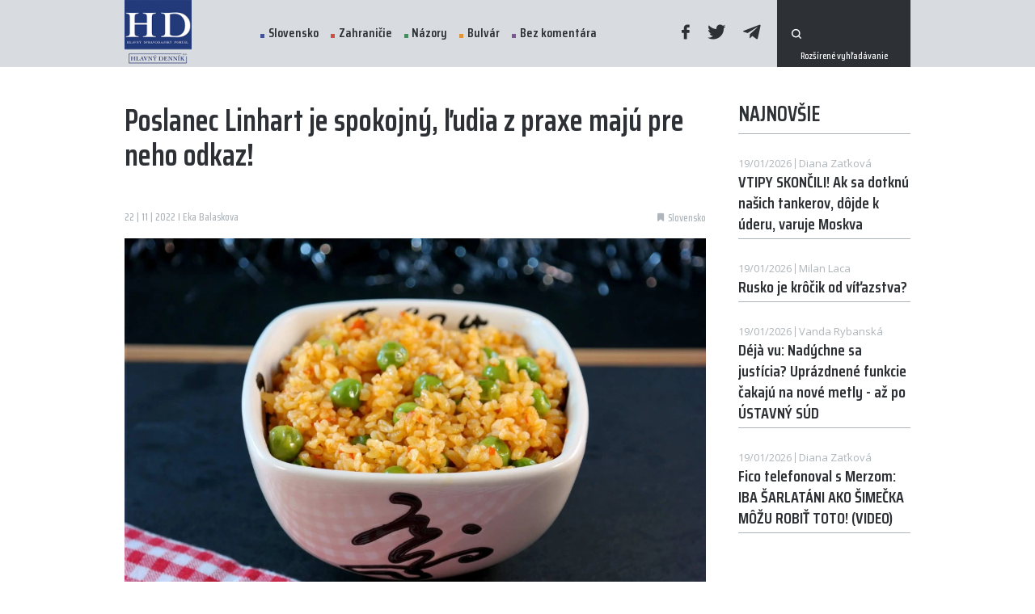

--- FILE ---
content_type: text/html; charset=UTF-8
request_url: https://www.hlavnydennik.sk/2022/11/21/poslanec-linhart-je-spokojny-ludia-z-praxe-maju-pre-neho-odkaz
body_size: 9820
content:
<!doctype html>
<html lang="sk">
<head>
    <meta charset="UTF-8">
    <meta http-equiv="X-UA-Compatible" content="IE=edge" />
    <meta name="viewport" content="width=device-width, initial-scale=1.0, maximum-scale=1.0, user-scalable=0">
    <meta name="author" content="">
    <meta name="csrf-token" content="">
    <meta property="fb:app_id" content="321464901796947" />

            <meta name="description" content="Poslanec Patrick Linhart sa dlhodobo zaoberá školským stravovaním. HD oslovil dvoch vedúcich školských jedální, ktorí vysvetlili, kde väzí hlavný problém." />
        <meta property="og:description" content="Poslanec Patrick Linhart sa dlhodobo zaoberá školským stravovaním. HD oslovil dvoch vedúcich školských jedální, ktorí vysvetlili, kde väzí hlavný problém." />
                <meta name="keywords" content="Patrick Linhart školské jedálne zdravá strava" />
                <meta property="og:image" content="https://www.hlavnydennik.sk/uploads/posts/67336/bulgur-1200x630.jpg?v=1669050430" />
        <meta property="og:image:secure_url" content="https://www.hlavnydennik.sk/uploads/posts/67336/bulgur-1200x630.jpg?v=1669050430" />
        <meta property="og:image:width" content="1200"/>
        <meta property="og:image:height" content="630"/>
        <meta name="twitter:image" content="https://www.hlavnydennik.sk/uploads/posts/67336/bulgur-1200x630.jpg?v=1669050430" />
                <meta property="og:title" content="Poslanec Linhart je spokojný, ľudia z praxe majú pre neho odkaz!" />
            <link rel="canonical" href="https://www.hlavnydennik.sk/2022/11/21/poslanec-linhart-je-spokojny-ludia-z-praxe-maju-pre-neho-odkaz" />
    <meta property="og:locale" content="sk_SK" />
    <meta property="og:url" content="https://www.hlavnydennik.sk/2022/11/21/poslanec-linhart-je-spokojny-ludia-z-praxe-maju-pre-neho-odkaz" />
    <meta property="og:site_name" content="HLAVNÝ DENNÍK" />
    <meta property="article:publisher" content="https://www.facebook.com/hlavnydenniksk/" />
    <meta property="article:section" content="Slovensko" />
    <meta property="article:published_time" content="2022-11-22T14:15:00+01:00" />
    <meta property="article:modified_time" content="2022-11-22T14:15:37+01:00" />
    <meta property="og:updated_time" content="2022-11-22T14:15:37+01:00" />
    <meta name="twitter:card" content="summary_large_image" />
    <meta name="twitter:description" content="Poslanec Patrick Linhart sa dlhodobo zaoberá školským stravovaním. HD oslovil dvoch vedúcich školských jedální, ktorí vysvetlili, kde väzí hlavný problém." />
    <meta name="twitter:title" content="Poslanec Linhart je spokojný, ľudia z praxe majú pre neho odkaz!" />
    <meta name="twitter:site" content="@hlavnydennik" />
    <meta name="twitter:creator" content="@hlavnydennik" />
    <script type='application/ld+json' class='yoast-schema-graph yoast-schema-graph--main'>{"@context":"https://schema.org","@graph":[{"@type":"Organization","@id":"https://www.hlavnydennik.sk/#organization","name":"HLAVN\u00dd DENN\u00cdK","url":"https://www.hlavnydennik.sk/","sameAs":["https://www.facebook.com/hlavnydenniksk/","https://twitter.com/hlavnydennik"],"logo":{"@type":"ImageObject","@id":"https://www.hlavnydennik.sk/#logo","url":"https://www.hlavnydennik.sk/assets/img/fb-image.png","width":1200,"height":630,"caption":"HLAVN\u00dd DENN\u00cdK"},"image":{"@id":"https://www.hlavnydennik.sk/#logo"}},{"@type":"WebSite","@id":"https://www.hlavnydennik.sk/#website","url":"https://www.hlavnydennik.sk/","name":"HLAVN\u00dd DENN\u00cdK","publisher":{"@id":"https://www.hlavnydennik.sk/#organization"},"potentialAction":{"@type":"SearchAction","target":"https://www.hlavnydennik.sk/vyhladavanie?s={search_term_string}","query-input":"required name=search_term_string"}},{"@type":"ImageObject","@id":"https://www.hlavnydennik.sk/2022/11/21/poslanec-linhart-je-spokojny-ludia-z-praxe-maju-pre-neho-odkaz#primaryimage",  "url":"https://www.hlavnydennik.sk/uploads/posts/67336/bulgur-1129x680.jpg?v=1669050430","width":740,"height":470 },{"@type":"WebPage","@id":"https://www.hlavnydennik.sk/2022/11/21/poslanec-linhart-je-spokojny-ludia-z-praxe-maju-pre-neho-odkaz#webpage","url":"https://www.hlavnydennik.sk/2022/11/21/poslanec-linhart-je-spokojny-ludia-z-praxe-maju-pre-neho-odkaz","inLanguage":"sk-SK","name":"Poslanec Linhart je spokojný, ľudia z praxe majú pre neho odkaz!","isPartOf":{"@id":"https://www.hlavnydennik.sk/#website"},"primaryImageOfPage":{"@id":"https://www.hlavnydennik.sk/2022/11/21/poslanec-linhart-je-spokojny-ludia-z-praxe-maju-pre-neho-odkaz#primaryimage"},"datePublished":"2022-11-22T14:15:00+01:00","dateModified":"2022-11-22T14:15:37+01:00","breadcrumb":{"@id":"https://www.hlavnydennik.sk/2022/11/21/poslanec-linhart-je-spokojny-ludia-z-praxe-maju-pre-neho-odkaz#breadcrumb"}},{"@type":"BreadcrumbList","@id":"https://www.hlavnydennik.sk/2022/11/21/poslanec-linhart-je-spokojny-ludia-z-praxe-maju-pre-neho-odkaz#breadcrumb","itemListElement":[{"@type":"ListItem","position":1,"item":{"@type":"WebPage","@id":"https://www.hlavnydennik.sk/","url":"https://www.hlavnydennik.sk/","name":"Home"}},{"@type":"ListItem","position":2,"item":{"@type":"WebPage","@id":"https://www.hlavnydennik.sk/2022/11/21/poslanec-linhart-je-spokojny-ludia-z-praxe-maju-pre-neho-odkaz","url":"https://www.hlavnydennik.sk/2022/11/21/poslanec-linhart-je-spokojny-ludia-z-praxe-maju-pre-neho-odkaz","name":"Poslanec Linhart je spokojný, ľudia z praxe majú pre neho odkaz!"}}]},{"@type":"Article","@id":"https://www.hlavnydennik.sk/2022/11/21/poslanec-linhart-je-spokojny-ludia-z-praxe-maju-pre-neho-odkaz#article","isPartOf":{"@id":"https://www.hlavnydennik.sk/2022/11/21/poslanec-linhart-je-spokojny-ludia-z-praxe-maju-pre-neho-odkaz#webpage"},"author":{"@id":"https://www.hlavnydennik.sk/#/schema/person/b546fada8ce6cbd1ed08458f302cff3f"},"headline":"Poslanec Linhart je spokojný, ľudia z praxe majú pre neho odkaz!","datePublished":"2022-11-22T14:15:00+01:00","dateModified":"2022-11-22T14:15:37+01:00","commentCount":0,"mainEntityOfPage":{"@id":"https://www.hlavnydennik.sk/2022/11/21/poslanec-linhart-je-spokojny-ludia-z-praxe-maju-pre-neho-odkaz#webpage"},"publisher":{"@id":"https://www.hlavnydennik.sk/#organization"},"image":{"@id":"https://www.hlavnydennik.sk/2022/11/21/poslanec-linhart-je-spokojny-ludia-z-praxe-maju-pre-neho-odkaz#primaryimage"},"articleSection":"Slovensko"},{"@type":["Person"],"@id":"https://www.hlavnydennik.sk/#/schema/person/b546fada8ce6cbd1ed08458f302cff3f","name":"redakcia","sameAs":[]}]}</script>

    <meta name="robots" content="index,follow" />
    <meta property="og:url" content="https://www.hlavnydennik.sk/2022/11/21/poslanec-linhart-je-spokojny-ludia-z-praxe-maju-pre-neho-odkaz" />
            <meta property="og:type" content="article" />
        <meta property="og:site_name" content="Hlavný Denník" />

    <link rel="preconnect" href="https://fonts.googleapis.com">
    <link rel="preconnect" href="https://fonts.gstatic.com" crossorigin>
    <link href="https://fonts.googleapis.com/css2?family=Open+Sans:wght@400;600;700&family=Saira+Condensed:wght@500;600&display=swap" rel="stylesheet">

    <title>Poslanec Linhart je spokojný, ľudia z praxe majú pre neho odkaz! | Hlavný Denník</title>

    <link rel="apple-touch-icon" sizes="180x180" href="/assets/favicons/apple-touch-icon.png">
<link rel="icon" type="image/png" sizes="32x32" href="/assets/favicons/favicon-32x32.png">
<link rel="icon" type="image/png" sizes="16x16" href="/assets/favicons/favicon-16x16.png">
<link rel="manifest" href="/assets/favicons/site.webmanifest">
<link rel="shortcut icon" href="/assets/favicons/favicon.ico">
<meta name="msapplication-TileColor" content="#ffffff">
<meta name="msapplication-config" content="/assets/favicons/browserconfig.xml">
<meta name="theme-color" content="#ffffff">
    <script>
        window.logged = false;
    </script>
    <link media="screen" rel="stylesheet" href="https://www.hlavnydennik.sk/assets/build/css/app-dc34454569.css" />
	<link media="print" rel="stylesheet" href="https://www.hlavnydennik.sk/assets/build/css/print-d41d8cd98f.css" />
	<link media="screen" rel="stylesheet" href="https://www.hlavnydennik.sk/assets/build/css/vue-css-e82e5e497afa14a3c9ca.css" />
	<link media="screen" rel="stylesheet" href="https://www.hlavnydennik.sk/assets/build/css/pages/post-ca36c84dad.detail.css" />
	
	<script type='text/javascript'>
		window.recaptchaKey = '6LcmQPwcAAAAAOCCOpLWMMIr8YletSnQM8l512z0';
		window.vueOrder = '';
		window.onesignalAppId = '4fe76a29-d657-45fb-974e-04f9f124d502';
		window.env = 'prod';
	</script>
	<script type='text/javascript'>
		window.Laravel = {};
		window.Laravel.leaflet = 'eyJob3N0IjoiaHR0cHM6XC9cL3tzfS5nb29nbGUuY29tXC92dFwvbHlycz1tJng9e3h9Jnk9e3l9Jno9e3p9Iiwic3ViZG9tYWlucyI6WyJtdDAiLCJtdDEiLCJtdDIiLCJtdDMiXX0=';
		window.Laravel.locale = 'sk';
		window.Laravel.routes = {'home': 'https://www.hlavnydennik.sk',
'category.detail': 'https://www.hlavnydennik.sk/kategoria/:param1:',
'category.get': 'https://www.hlavnydennik.sk/get-by-category/:param1:/page',
'category.get-page': 'https://www.hlavnydennik.sk/get-by-category/:param1:/page/:param2:',
'blog.detail': 'https://www.hlavnydennik.sk/blog/:param1:',
'poll.get': 'https://www.hlavnydennik.sk/anketa/get',
'poll.submit': 'https://www.hlavnydennik.sk/anketa/odoslat',
'follow.submit': 'https://www.hlavnydennik.sk/sledovat-autora/odoslat',
'post.log-open': 'https://www.hlavnydennik.sk/post-open/:param1:',
'post.detail': 'https://www.hlavnydennik.sk/:param1:',
'cms.HD-filemanager.index': 'https://www.hlavnydennik.sk/filemanager',
'cms.api.HD-filemanager.all': 'https://www.hlavnydennik.sk/filemanager/api/all',
'cms.api.HD-filemanager.create-dir': 'https://www.hlavnydennik.sk/filemanager/api/create-dir',
'cms.api.HD-filemanager.upload': 'https://www.hlavnydennik.sk/filemanager/api/upload',
'cms.api.HD-filemanager.remove-file': 'https://www.hlavnydennik.sk/filemanager/api/remove-file',
'cms.api.HD-filemanager.remove-dir': 'https://www.hlavnydennik.sk/filemanager/api/remove-dir',
'cms.api.HD-filemanager.rename-file': 'https://www.hlavnydennik.sk/filemanager/api/rename-file',
'cms.api.HD-filemanager.rename-dir': 'https://www.hlavnydennik.sk/filemanager/api/rename-dir',
'cms.api.HD-filemanager.crop': 'https://www.hlavnydennik.sk/filemanager/api/crop',
'cms.api.HD-filemanager.get-config': 'https://www.hlavnydennik.sk/filemanager/api/get-config',
'cms.api.HD-filemanager.link-to-model': 'https://www.hlavnydennik.sk/filemanager/api/link-to-model',
'cms.api.HD-filemanager.direct-image-upload': 'https://www.hlavnydennik.sk/filemanager/api/direct-image-upload',
'cms.api.HD-filemanager.save-meta': 'https://www.hlavnydennik.sk/filemanager/api/save-meta'};
		window.Laravel.route = function(routeName, params){ var route = Laravel.routes[routeName];if(typeof params !== 'undefined'){if(typeof params !== 'array' && typeof params !== 'object'){var out = [];out.push(params);params = out;}for(var i = 0; i < params.length; i++){route = route.replace(':param'+(i+1)+':',params[i]);}}return route;}
	</script>
	
	
    
    <!-- Google Tag Manager -->
    <script>(function(w,d,s,l,i){w[l]=w[l]||[];w[l].push({'gtm.start':
    new Date().getTime(),event:'gtm.js'});var f=d.getElementsByTagName(s)[0],
    j=d.createElement(s),dl=l!='dataLayer'?'&l='+l:'';j.async=true;j.src=
    'https://www.googletagmanager.com/gtm.js?id='+i+dl;f.parentNode.insertBefore(j,f);
    })(window,document,'script','dataLayer','GTM-NXZHNDL');</script>
    <!-- End Google Tag Manager -->

<!--
            <script src="https://cdn.onesignal.com/sdks/OneSignalSDK.js" async=""></script>
        <script>
            window.OneSignal = window.OneSignal || [];
            OneSignal.push(function() {
                OneSignal.init({
                    appId: "4fe76a29-d657-45fb-974e-04f9f124d502",
                });
            });
        </script>
    -->
    <!-- ADSENSE -->
    <script async src="https://pagead2.googlesyndication.com/pagead/js/adsbygoogle.js?client=ca-pub-8713721862668198" crossorigin="anonymous"></script>
</head><script async src="https://www.googletagmanager.com/gtag/js?id=G-34CQ0048GJ"></script><script>window.dataLayer = window.dataLayer || [];function gtag(){dataLayer.push(arguments);}gtag('js', new Date());gtag('config', 'G-34CQ0048GJ');</script>
<body id="body">
<!-- Google Tag Manager (noscript) -->
<noscript><iframe src="https://www.googletagmanager.com/ns.html?id=GTM-NXZHNDL"
height="0" width="0" style="display:none;visibility:hidden"></iframe></noscript>
<!-- End Google Tag Manager (noscript) -->

<!-- (C)2000-2021 Gemius SA - gemiusPrism  / hlavnydennik.sk/Spravodajstvo -->
<script type="text/javascript">
<!--//--><![CDATA[//><!--
var pp_gemius_identifier = 'B8M7K68kM.d7rUBE_Nl41ZeAfVAsl67N039XEvlAlG..F7';
// lines below shouldn't be edited
function gemius_pending(i) { window[i] = window[i] || function() {var x = window[i+'_pdata'] = window[i+'_pdata'] || []; x[x.length]=arguments;};};gemius_pending('gemius_hit'); gemius_pending('gemius_event'); gemius_pending('pp_gemius_hit'); gemius_pending('pp_gemius_event');(function(d,t) {try {var gt=d.createElement(t),s=d.getElementsByTagName(t)[0],l='http'+((location.protocol=='https:')?'s':''); gt.setAttribute('async','async');gt.setAttribute('defer','defer'); gt.src=l+'://gask.hit.gemius.pl/xgemius.js'; s.parentNode.insertBefore(gt,s);} catch (e) {}})(document,'script');
//--><!]]>
</script>

<div id="fb-root"></div>
<script async defer crossorigin="anonymous" src="https://connect.facebook.net/sk_SK/sdk.js#xfbml=1&version=v11.0&appId=321464901796947&autoLogAppEvents=1" nonce="LTOSZFZn"></script>


<div id="app" >
    <div class="app-content">

        <header class="header" :class="[isMenuOpen ? 'open' : '', isScrolled ? 'scrolled' : '', 'direction-' + scrollDirection, lastScroll > 100 ? 'scrolled-more' : '']">
            <div class="container">
                <div class="items">
                    <a href="https://www.hlavnydennik.sk" class="logo">
                        <img src="https://www.hlavnydennik.sk/assets/img/logo.png?v=1636032164" alt="">
                        
                    </a>
                    <menu>
                        <div class="scrollable">
                            <ul class="menu">
                                                                    <li>
                                        <a href="https://www.hlavnydennik.sk/kategoria/slovensko" class="with-dot dot-blue ">Slovensko</a>
                                    </li>
                                                                    <li>
                                        <a href="https://www.hlavnydennik.sk/kategoria/zahranicie" class="with-dot dot-red ">Zahraničie</a>
                                    </li>
                                                                    <li>
                                        <a href="https://www.hlavnydennik.sk/kategoria/nazory" class="with-dot dot-green ">Názory</a>
                                    </li>
                                                                    <li>
                                        <a href="https://www.hlavnydennik.sk/kategoria/bulvar" class="with-dot dot-orange ">Bulvár</a>
                                    </li>
                                                                    <li>
                                        <a href="https://www.hlavnydennik.sk/kategoria/bez-komentara" class="with-dot dot-purple ">Bez komentára</a>
                                    </li>
                                                            </ul>
                            <div class="social">
                                <a href="https://www.facebook.com/hlavnydennik.sk/" target="_blank"><span class="icon-facebook"></span></a>
                                <a href="https://twitter.com/hlavnydennik" target="_blank"><span class="icon-twitter"></span></a>
                                <a href="https://t.me/hlavnydennik" target="_blank"><span class="icon-telegram"></span></a>
                            </div>
                            
                            

                                                        <form action="https://www.hlavnydennik.sk/vyhladavanie" method="get" class="search-bar">
                                <button type="submit" class="icon-search"></button>
                                <input type="text" name="s" required>
                                <input type="hidden" name="order" value="latest">
                                <a href="https://www.hlavnydennik.sk/vyhladavanie" class="extra">Rozšírené vyhľadávanie</a>
                            </form>
                                                    </div>
                    </menu>
                    <a href="#" class="opener" @click.prevent="isMenuOpen = !isMenuOpen">
                        <svg class="ham" viewBox="0 0 100 100" width="83">
                            <path class="line top" d="m 30,33 h 40 c 0,0 9.044436,-0.654587 9.044436,-8.508902 0,-7.854315 -8.024349,-11.958003 -14.89975,-10.85914 -6.875401,1.098863 -13.637059,4.171617 -13.637059,16.368042 v 40"></path>
                            <path class="line middle" d="m 30,50 h 40"></path>
                            <path class="line bottom" d="m 30,67 h 40 c 12.796276,0 15.357889,-11.717785 15.357889,-26.851538 0,-15.133752 -4.786586,-27.274118 -16.667516,-27.274118 -11.88093,0 -18.499247,6.994427 -18.435284,17.125656 l 0.252538,40"></path>
                        </svg>
                    </a>
                </div>
            </div>
        </header>
        <section class="post-detail">
        <section class="inner">
            <div class="container">
                <div class="row">
                    <div class="col-12 col-lg-8 col-xl-9">
                        <div class="post-top">
                            <div class="post-title">Poslanec Linhart je spokojný, ľudia z praxe majú pre neho odkaz!</div>
                        </div>
                        <div class="items">
                            <div class="date">22 | 11 | 2022 I Eka Balaskova</div>
                            <div class="tags">
                                                                    <a href="https://www.hlavnydennik.sk/kategoria/slovensko" class="tag">
                                        <span class="icon-tag"></span>
                                        <span class="text">Slovensko</span>
                                    </a>
                                
                                                            </div>
                        </div>
                                                    <v-img src="https://www.hlavnydennik.sk/uploads/posts/67336/bulgur-1129x680.jpg?v=1669050430" class="main" :meta='{"source":"FB Evdeb\u00f6rek yemek tarifleri","description":"Bulgur sa do \u0161kolsk\u00fdch noriem stravovania dostal len ned\u00e1vno. Probl\u00e9m je, \u017ee deti ho z domu nepoznaj\u00fa"}'></v-img>
                                                <div class="contents">
                            <p><strong>Dlhodobou agendou poslanca NR SR, Patricka Linharta (Sme rodina) je stravovanie, zvlášť to školské a nemocničné. Nami oslovení vedúci školských jedální jeho úsilie veľmi kvitujú. Myslia si však, že nie systém je ten "sabotér", kvôli ktorému je aktuálne školské stravovanie nepopulárne.</strong></p><p>Problém vedúci školsých jedální vidia vo financiách, ale hlavne v stravovacích návykoch, ktoré si deti prinesú z domu. Pritom rodičia sú tí, čo si podľa ich skúseností najviac sťažujú.</p><h6>Na čo sa ide zamerať</h6><p>Linhartom presadzovaná aplikácia "Potravinový semafor" bude zavedený od 31. 12. tohto roku. Jeho úlohou bude pomôcť spotrebiteľom vyznať sa v kvalite a zložení potravín, ktoré nakupujeme.</p><p><strong>"Pokiaľ sa mi toto ešte podarí, môžem s kľudom odísť z politického bahna a povedať si, že to celé malo význam,"</strong><a href="https://www.facebook.com/photo?fbid=666387984936306&amp;set=pb.100046953317789.-2207520000">píše</a> Linhart o zavedení zdravších potravín z lokálnej produkcie do školského stravovania.</p><h6>Ako bonus, bude aj potravinový kódex</h6><p><strong>"Ako bonus navyše bude nový potravinový kódex, aby jogurt bol jogurtom, šunka šunkou a pretlak pretlakom a keď ešte prejde zákon o trhoviskách a zavediem výkupné pre pestovateľov s testovaním produktov a priamym dodávaním za nákupnú cenu do škôlok, tak to budem brať ako niečo, čo sa nikomu nepodarilo za posledných 30 rokov,"</strong> <a href="https://www.facebook.com/photo?fbid=666387984936306&amp;set=pb.100046953317789.-2207520000">trúfa si</a> Linhart. </p><p><div class="post-box">
    <a href="https://www.hlavnydennik.sk/2022/11/21/v-lekarnach-stale-chyba-viacero-liekov-vacsina-z-nich-ma-alternativu" target="_blank" class="post-title">V lekárňach stále chýba viacero liekov, väčšina z nich má alternatívu</a>
    <div class="with-perex">
                    <v-img src="https://www.hlavnydennik.sk/uploads/posts/67332/lieky-13-465x280.jpg?v=1669045263"></v-img>
                <div class="perex">
            V lekárňach stále chýba viacero liekov. Ide napríklad o niektoré lieky na kardiovaskulárny systém, tráviaci trakt a metabolizmus, centrálnu nervovú sústavu či respiračný systém. Z voľnopredajných liekov lekárnici evidujú nedostatok napríklad pri...
            <a href="https://www.hlavnydennik.sk/2022/11/21/v-lekarnach-stale-chyba-viacero-liekov-vacsina-z-nich-ma-alternativu">Čítať ďalej</a>
        </div>
    </div>
    <div class="items">
        <div class="date">
            21 | 11 | 2022
                            |
                                    Gabriela Fedičová/TASR
                                    </div>
    </div>
</div>
</p><h6>Začať treba doma</h6><p><strong>"Začať treba pri rodičoch. Doma dieťaťu rodič kúpi každý druhý deň pizzu, mäso ide skoro každý deň, nečakajme, že dieťa bude spokojné s bulgurom so zeleninou. Ale aj to je samozrejme individuálne,"</strong> hovorí Ľudovít Vicena, vedúci jednej zo stredoškolských jedální v Hlohovci. </p><p><strong>"Deti nemajú dobré návyky z domu, veľa rodičov to zanedbá, ale v škôlke a v škole žiadajú zdravú stravu. Do noriem sa nedávno dostal napríklad bulgur. Deti ho však nepoznajú, tak ostáva na tanieroch a rodič povie, že im dali grc. Pred rokom bolo do noriem pridaných veľa zdravých potravín, tie sú z môjho pohľadu v poriadku,"</strong> pridáva sa Jolana Kamenická, vedúca školskej jedálne na sídlisku Chrenová v Nitre.</p><h6>Cesta vedie cez zatraktívnenie školskej stravy</h6><p>Vicena vidí cestu cez edukáciu hravou formou. A ako dospelých, tak aj deti podľa neho jedlo musí baviť.</p><p><strong>"Ukázať im tie potraviny v nejakom inom svetle, vysvetliť ich význam atď. Ukázať obrázky, ako sa to dá robiť, určite sa na nete nájdu. Treba tie jedlá zatraktívniť. Tiež by som vsadil na regionálne potraviny - pomôcť lokálnym podnikateľom,"</strong> hovorí Vicena.</p><p><strong>"Problém vidím vo finančných pásmach a samozrejme v dodávateľoch, ktorí tlačia do kuchýň svoje výrobky za každú cenu. Mnohokrát sú to polotovary a nie od lokálnych výrobcov,"</strong> dáva mu za pravdu Kamenická.</p><p><div class="post-box">
    <a href="https://www.hlavnydennik.sk/2022/11/20/budete-sa-rehotat-alebo-co-ponukol-tyzden-politickej-satiry" target="_blank" class="post-title">Budete sa rehotať, alebo čo ponúkol týždeň politickej satiry</a>
    <div class="with-perex">
                    <v-img src="https://www.hlavnydennik.sk/uploads/posts/67291/2022/11/20/budete-sa-rehotat-alebo-co-ponukol-tyzden-politickej-satiry-465x280.jpg?v=1668968021"></v-img>
                <div class="perex">
            Pondelok a vám sa nijako nedarí rozbehnúť pracovný týždeň, lebo aj počasie je možno nejaké čudné? Nevadí, skúste rozhýbať bránicu najpríjemnejším možným spôsobom - smiechom. Z práce vám neubudne, ale už starovekí lekári vedeli, že smiech lieči. Zlú...
            <a href="https://www.hlavnydennik.sk/2022/11/20/budete-sa-rehotat-alebo-co-ponukol-tyzden-politickej-satiry">Čítať ďalej</a>
        </div>
    </div>
    <div class="items">
        <div class="date">
            21 | 11 | 2022
                            |
                                    Eka Balaskova
                                    </div>
    </div>
</div>
</p><h6>Zmeny by boli príliš drahé</h6><p>Mnohí vedúci jedální argumentujú tým, že zatraktívnenie stravy by bolo príliš drahé. Vicena upozorňuje, že keby do škôl na deň-dva pozvali niektorého z gastro podnikateľov, ktorý by kuchárom zo "starej školy" ukázal, ako zatraktívniť vzhľad jedla, výdavky by sa vrátili. </p><p><strong>"To by však chcelo dôslednosť v dodržiavaní rád ľudí z "biznisu", nie sa časom vrátiť do starých koľají. A to sú nároky na nás, vedúcich kuchýň,"</strong> uzatvára Vicena.</p><p><strong>Ďakujeme, že nás čítate, že nás sledujete a zdieľaním pomáhate alternatíve. Vážime si vašu podporu. Nájdete nás aj na sociálnej sieti Facebook a aj na Telegrame tu: <a href="https://t.me/hlavnydennik?fbclid=IwAR2TpYPWQPXv1S4WvFoS-uBCDnonFsz2qbtpfU6Rwo-IKGbgrGfmtbz1RpU" target="_blank">https://t.me/hlavnydennik</a></strong></p>
                        </div>
                        <div class="heading ending">
                            <div class="d-flex align-items-center">
                                <div class="micro">Zdieľať tento článok</div>
                            </div>
                            <div class="icons">
                                                                    <a href="https://www.hlavnydennik.sk/2022/11/22/presov-v-ramci-setrenia-bude-mesto-v-noci-vypinat-vianocnu-vyzdobu">
                                        <span class="left-text">Starší článok</span>
                                        <span class="icon-arrow-left"></span>
                                    </a>
                                
                                                                    <a href="https://www.hlavnydennik.sk/2022/11/21/dekan-eduard-burda-smerujeme-k-policajnemu-statu">
                                        <span class="icon-arrow-right"></span>
                                        <span class="right-text">Novší článok</span>
                                    </a>
                                                            </div>
                        </div>
                        <div class="fb-share-button" style="margin-bottom:15px;" data-href="https://www.hlavnydennik.sk/2022/11/21/poslanec-linhart-je-spokojny-ludia-z-praxe-maju-pre-neho-odkaz" data-layout="button_count" data-size="large"><a target="_blank" href="https://www.facebook.com/sharer/sharer.php?u=https://www.hlavnydennik.sk/2022/11/21/poslanec-linhart-je-spokojny-ludia-z-praxe-maju-pre-neho-odkaz&amp;src=sdkpreparse" class="fb-xfbml-parse-ignore">Share</a></div>
                        <div class="social">
                            <div>
                                <a href="#" class="mini-btn facebook" @click.prevent="shareToFacebook()">
                                    <span class="icon-facebook"></span>
                                    Facebook
                                </a>
                                <a href="#" class="mini-btn twitter" @click.prevent="shareToTwitter()">
                                    <span class="icon-twitter"></span>
                                    Twitter
                                </a>
                                <onesignal-button></onesignal-button>
                            </div>
                        </div>
                        
                                                    <div class="fb-comments" data-href="https://www.hlavnydennik.sk/2022/11/21/poslanec-linhart-je-spokojny-ludia-z-praxe-maju-pre-neho-odkaz" data-width="100%" data-numposts="5"></div>
                        
                        <sense-load inline-template>
    <ins class="adsbygoogle"
         style="display:block;"
         data-ad-format="auto"
         data-full-width-responsive="true"
         data-ad-client="ca-pub-8713721862668198"
         data-ad-slot="7210371684"></ins>
</sense-load>
                    </div>
                    <div class="col-12 col-lg-4 col-xl-3">
                        <div class="row">
                            <div class="col-12 col-sm-6 col-lg-12">
                                <async-posts title="Najnovšie" action="https://www.hlavnydennik.sk/async-data/newest" v-slot="async">
    <template v-if="async.isLoading">
        <span class="post plain simple-plain fake-post" v-for="i in [1, 2, 3, 4]">
            <span class="contents">
                <span class="top">
                    <span class="date"></span>
                    <span class="author"></span>
                </span>
                <span class="title">
                    <span></span>
                    <span></span>
                    <span></span>
                </span>
            </span>
        </span>
    </template>
    <template v-else>
        <template v-for="post in async.items">
            <a :href="async.route('post.detail', post.slug)" class="post plain simple-plain " :key="post.id">
    <span class="contents">
        <span class="top">
            <span class="date" v-html="post.format_date"></span>
            <span class="author" v-html="post.author_name"></span>
        </span>
        <span class="title" v-html="post.title"></span>
    </span>
</a>
        </template>
    </template>
</async-posts>
                                <br><br>
                            </div>
                            <div class="col-12 col-sm-6 col-lg-12">
                                <async-posts title="Najčítanejšie" action="https://www.hlavnydennik.sk/async-data/most-read" :options="{'24h': '24 hodín', '1t': '1 týždeň', '1m': '1 mesiac'}" v-slot="async">
    <template v-if="async.isLoading">
        <span class="post plain simple-plain fake-post" v-for="i in [1, 2, 3]">
            <span class="contents">
                <span class="top">
                    <span class="date"></span>
                </span>
                <span class="title">
                    <span></span>
                    <span></span>
                    <span></span>
                </span>
            </span>
        </span>
    </template>
    <template v-else>
        <template v-for="post in async.items">
            <a :href="async.route('post.detail', post.slug)" class="post plain simple-plain " :key="post.id">
    <span class="contents">
        <span class="top">
            <span class="date" v-html="post.author_name"></span>
        </span>
        <span class="title" v-html="post.title"></span>
    </span>
</a>
        </template>
    </template>
</async-posts>
                            </div>
                                                            <div class="col-12">
                                    <div class="row">
                                        <div class="col-12 col-sm-6 col-lg-12">
                                            <div class="comm-banner comm-banner-2">
                                                <sense-load inline-template>
    <ins class="adsbygoogle"
         style="display:inline-block;"
         data-ad-format="auto"
         data-full-width-responsive="false"
         data-ad-client="ca-pub-8713721862668198"
         data-ad-slot="2049213802"></ins>
</sense-load>
                                            </div>
                                        </div>
                                        <div class="col-12 col-sm-6 col-lg-12">
                                            <div class="comm-banner comm-banner-2">
                                                <sense-load inline-template>
    <ins class="adsbygoogle"
         style="display:inline-block;"
         data-ad-format="auto"
         data-full-width-responsive="false"
         data-ad-client="ca-pub-8713721862668198"
         data-ad-slot="8029326468"></ins>
</sense-load>
                                            </div>
                                        </div>
                                    </div>
                                </div>
                                                    </div>
                    </div>
                </div>
            </div>
        </section>
        <br>
                    <div class="container">
                <div class="row justify-content-center">
                    <div class="col-12 col-lg-10 col-xl-9">
                        <div class="comm-banner comm-banner-3">
                            <sense-load inline-template>
    <ins class="adsbygoogle"
         style="display:inline-block;"
         data-ad-format="auto"
         data-full-width-responsive="false"
         data-ad-client="ca-pub-8713721862668198"
         data-ad-slot="6918327292"></ins>
</sense-load>
                        </div>
                    </div>
                </div>
            </div>
        
        <post-log :post="67336"></post-log>
    </section>
</div>
        <div class="app-footer">

            <footer>
                <div id="captcha-badge"></div>

                <div class="container">
                    <div class="items">
                        <a href="https://www.hlavnydennik.sk" class="logo">
                            <img src="https://www.hlavnydennik.sk/assets/img/logo-white.svg?v=1636032164" alt="">
                        </a>
                        <ul class="menu">
                            <li>
                                <a href="https://www.hlavnydennik.sk/redakcia">Redakcia</a>
                            </li>
                            <li>
                                <a href="https://www.hlavnydennik.sk/kariera">Kariéra</a>
                            </li>
                            <li>
                                <a href="https://www.hlavnydennik.sk/inzercia">Inzercia</a>
                            </li>
                            
                            <li>
                                <a href="https://www.hlavnydennik.sk/cookies" >Cookies</a>
                            </li>
                        </ul>
                        <div class="contact">
                            <a href="/cdn-cgi/l/email-protection#254c4b434a654d4944534b5c41404b4b4c4e">info@hlavnydennik</a>
                        </div>
                        <div class="social">
                            <a href="https://www.facebook.com/hlavnydennik.sk/" target="_blank"><span class="icon-facebook"></span></a>
                            <a href="https://twitter.com/hlavnydennik" target="_blank"><span class="icon-twitter"></span></a>
                            <a href="https://t.me/hlavnydennik" target="_blank"><span class="icon-telegram"></span></a>
                        </div>
                    </div>
                    <div class="captcha">
                        Chránené testom reCAPTCHA. <a href="https://policies.google.com/privacy?hl=sk" target="_blank" class="link">Ochrana súkromia</a> a <a href="https://policies.google.com/terms?hl=sk" target="_blank" class="link">Zmluvné podmienky</a>.                    </div>
                </div>
            </footer>
        </div>
    </div>

    <script data-cfasync="false" src="/cdn-cgi/scripts/5c5dd728/cloudflare-static/email-decode.min.js"></script><script src="https://cdnjs.cloudflare.com/polyfill/v3/polyfill.min.js?features=IntersectionObserver%2CIntersectionObserverEntry%2CPromise%2CPromise.prototype.finally"></script>
    <script type="text/javascript" src="https://www.hlavnydennik.sk/assets/build/js/app-e82e5e497afa14a3c9ca.js" defer></script>
	
	
    <script src="https://www.google.com/recaptcha/api.js?onload=vueRecaptchaInit&render=explicit&hl=sk" defer></script>

        <script async defer crossorigin="anonymous" src="https://connect.facebook.net/en_US/sdk.js#xfbml=1&version=v12.0&appId=321464901796947&autoLogAppEvents=1" nonce="vPl1EeLJ"></script>
    <script async src="https://www.instagram.com/embed.js"></script>
    <script async defer src="https://assets.pinterest.com/js/pinit.js"></script>
    <script async src="https://platform.twitter.com/widgets.js" charset="utf-8"></script>

    <link href="https://vjs.zencdn.net/7.15.4/video-js.css" rel="stylesheet" />
    <script src="https://vjs.zencdn.net/7.15.4/video.min.js"></script>


    <script defer src="https://static.cloudflareinsights.com/beacon.min.js/vcd15cbe7772f49c399c6a5babf22c1241717689176015" integrity="sha512-ZpsOmlRQV6y907TI0dKBHq9Md29nnaEIPlkf84rnaERnq6zvWvPUqr2ft8M1aS28oN72PdrCzSjY4U6VaAw1EQ==" data-cf-beacon='{"version":"2024.11.0","token":"8dc9dc13cbdb40e89b476feadd79efc8","r":1,"server_timing":{"name":{"cfCacheStatus":true,"cfEdge":true,"cfExtPri":true,"cfL4":true,"cfOrigin":true,"cfSpeedBrain":true},"location_startswith":null}}' crossorigin="anonymous"></script>
</body>
</html>


--- FILE ---
content_type: text/html; charset=utf-8
request_url: https://www.google.com/recaptcha/api2/anchor?ar=1&k=6LcmQPwcAAAAAOCCOpLWMMIr8YletSnQM8l512z0&co=aHR0cHM6Ly93d3cuaGxhdm55ZGVubmlrLnNrOjQ0Mw..&hl=sk&v=PoyoqOPhxBO7pBk68S4YbpHZ&size=invisible&badge=inline&anchor-ms=20000&execute-ms=30000&cb=krcxmh7e5q9f
body_size: 48746
content:
<!DOCTYPE HTML><html dir="ltr" lang="sk"><head><meta http-equiv="Content-Type" content="text/html; charset=UTF-8">
<meta http-equiv="X-UA-Compatible" content="IE=edge">
<title>reCAPTCHA</title>
<style type="text/css">
/* cyrillic-ext */
@font-face {
  font-family: 'Roboto';
  font-style: normal;
  font-weight: 400;
  font-stretch: 100%;
  src: url(//fonts.gstatic.com/s/roboto/v48/KFO7CnqEu92Fr1ME7kSn66aGLdTylUAMa3GUBHMdazTgWw.woff2) format('woff2');
  unicode-range: U+0460-052F, U+1C80-1C8A, U+20B4, U+2DE0-2DFF, U+A640-A69F, U+FE2E-FE2F;
}
/* cyrillic */
@font-face {
  font-family: 'Roboto';
  font-style: normal;
  font-weight: 400;
  font-stretch: 100%;
  src: url(//fonts.gstatic.com/s/roboto/v48/KFO7CnqEu92Fr1ME7kSn66aGLdTylUAMa3iUBHMdazTgWw.woff2) format('woff2');
  unicode-range: U+0301, U+0400-045F, U+0490-0491, U+04B0-04B1, U+2116;
}
/* greek-ext */
@font-face {
  font-family: 'Roboto';
  font-style: normal;
  font-weight: 400;
  font-stretch: 100%;
  src: url(//fonts.gstatic.com/s/roboto/v48/KFO7CnqEu92Fr1ME7kSn66aGLdTylUAMa3CUBHMdazTgWw.woff2) format('woff2');
  unicode-range: U+1F00-1FFF;
}
/* greek */
@font-face {
  font-family: 'Roboto';
  font-style: normal;
  font-weight: 400;
  font-stretch: 100%;
  src: url(//fonts.gstatic.com/s/roboto/v48/KFO7CnqEu92Fr1ME7kSn66aGLdTylUAMa3-UBHMdazTgWw.woff2) format('woff2');
  unicode-range: U+0370-0377, U+037A-037F, U+0384-038A, U+038C, U+038E-03A1, U+03A3-03FF;
}
/* math */
@font-face {
  font-family: 'Roboto';
  font-style: normal;
  font-weight: 400;
  font-stretch: 100%;
  src: url(//fonts.gstatic.com/s/roboto/v48/KFO7CnqEu92Fr1ME7kSn66aGLdTylUAMawCUBHMdazTgWw.woff2) format('woff2');
  unicode-range: U+0302-0303, U+0305, U+0307-0308, U+0310, U+0312, U+0315, U+031A, U+0326-0327, U+032C, U+032F-0330, U+0332-0333, U+0338, U+033A, U+0346, U+034D, U+0391-03A1, U+03A3-03A9, U+03B1-03C9, U+03D1, U+03D5-03D6, U+03F0-03F1, U+03F4-03F5, U+2016-2017, U+2034-2038, U+203C, U+2040, U+2043, U+2047, U+2050, U+2057, U+205F, U+2070-2071, U+2074-208E, U+2090-209C, U+20D0-20DC, U+20E1, U+20E5-20EF, U+2100-2112, U+2114-2115, U+2117-2121, U+2123-214F, U+2190, U+2192, U+2194-21AE, U+21B0-21E5, U+21F1-21F2, U+21F4-2211, U+2213-2214, U+2216-22FF, U+2308-230B, U+2310, U+2319, U+231C-2321, U+2336-237A, U+237C, U+2395, U+239B-23B7, U+23D0, U+23DC-23E1, U+2474-2475, U+25AF, U+25B3, U+25B7, U+25BD, U+25C1, U+25CA, U+25CC, U+25FB, U+266D-266F, U+27C0-27FF, U+2900-2AFF, U+2B0E-2B11, U+2B30-2B4C, U+2BFE, U+3030, U+FF5B, U+FF5D, U+1D400-1D7FF, U+1EE00-1EEFF;
}
/* symbols */
@font-face {
  font-family: 'Roboto';
  font-style: normal;
  font-weight: 400;
  font-stretch: 100%;
  src: url(//fonts.gstatic.com/s/roboto/v48/KFO7CnqEu92Fr1ME7kSn66aGLdTylUAMaxKUBHMdazTgWw.woff2) format('woff2');
  unicode-range: U+0001-000C, U+000E-001F, U+007F-009F, U+20DD-20E0, U+20E2-20E4, U+2150-218F, U+2190, U+2192, U+2194-2199, U+21AF, U+21E6-21F0, U+21F3, U+2218-2219, U+2299, U+22C4-22C6, U+2300-243F, U+2440-244A, U+2460-24FF, U+25A0-27BF, U+2800-28FF, U+2921-2922, U+2981, U+29BF, U+29EB, U+2B00-2BFF, U+4DC0-4DFF, U+FFF9-FFFB, U+10140-1018E, U+10190-1019C, U+101A0, U+101D0-101FD, U+102E0-102FB, U+10E60-10E7E, U+1D2C0-1D2D3, U+1D2E0-1D37F, U+1F000-1F0FF, U+1F100-1F1AD, U+1F1E6-1F1FF, U+1F30D-1F30F, U+1F315, U+1F31C, U+1F31E, U+1F320-1F32C, U+1F336, U+1F378, U+1F37D, U+1F382, U+1F393-1F39F, U+1F3A7-1F3A8, U+1F3AC-1F3AF, U+1F3C2, U+1F3C4-1F3C6, U+1F3CA-1F3CE, U+1F3D4-1F3E0, U+1F3ED, U+1F3F1-1F3F3, U+1F3F5-1F3F7, U+1F408, U+1F415, U+1F41F, U+1F426, U+1F43F, U+1F441-1F442, U+1F444, U+1F446-1F449, U+1F44C-1F44E, U+1F453, U+1F46A, U+1F47D, U+1F4A3, U+1F4B0, U+1F4B3, U+1F4B9, U+1F4BB, U+1F4BF, U+1F4C8-1F4CB, U+1F4D6, U+1F4DA, U+1F4DF, U+1F4E3-1F4E6, U+1F4EA-1F4ED, U+1F4F7, U+1F4F9-1F4FB, U+1F4FD-1F4FE, U+1F503, U+1F507-1F50B, U+1F50D, U+1F512-1F513, U+1F53E-1F54A, U+1F54F-1F5FA, U+1F610, U+1F650-1F67F, U+1F687, U+1F68D, U+1F691, U+1F694, U+1F698, U+1F6AD, U+1F6B2, U+1F6B9-1F6BA, U+1F6BC, U+1F6C6-1F6CF, U+1F6D3-1F6D7, U+1F6E0-1F6EA, U+1F6F0-1F6F3, U+1F6F7-1F6FC, U+1F700-1F7FF, U+1F800-1F80B, U+1F810-1F847, U+1F850-1F859, U+1F860-1F887, U+1F890-1F8AD, U+1F8B0-1F8BB, U+1F8C0-1F8C1, U+1F900-1F90B, U+1F93B, U+1F946, U+1F984, U+1F996, U+1F9E9, U+1FA00-1FA6F, U+1FA70-1FA7C, U+1FA80-1FA89, U+1FA8F-1FAC6, U+1FACE-1FADC, U+1FADF-1FAE9, U+1FAF0-1FAF8, U+1FB00-1FBFF;
}
/* vietnamese */
@font-face {
  font-family: 'Roboto';
  font-style: normal;
  font-weight: 400;
  font-stretch: 100%;
  src: url(//fonts.gstatic.com/s/roboto/v48/KFO7CnqEu92Fr1ME7kSn66aGLdTylUAMa3OUBHMdazTgWw.woff2) format('woff2');
  unicode-range: U+0102-0103, U+0110-0111, U+0128-0129, U+0168-0169, U+01A0-01A1, U+01AF-01B0, U+0300-0301, U+0303-0304, U+0308-0309, U+0323, U+0329, U+1EA0-1EF9, U+20AB;
}
/* latin-ext */
@font-face {
  font-family: 'Roboto';
  font-style: normal;
  font-weight: 400;
  font-stretch: 100%;
  src: url(//fonts.gstatic.com/s/roboto/v48/KFO7CnqEu92Fr1ME7kSn66aGLdTylUAMa3KUBHMdazTgWw.woff2) format('woff2');
  unicode-range: U+0100-02BA, U+02BD-02C5, U+02C7-02CC, U+02CE-02D7, U+02DD-02FF, U+0304, U+0308, U+0329, U+1D00-1DBF, U+1E00-1E9F, U+1EF2-1EFF, U+2020, U+20A0-20AB, U+20AD-20C0, U+2113, U+2C60-2C7F, U+A720-A7FF;
}
/* latin */
@font-face {
  font-family: 'Roboto';
  font-style: normal;
  font-weight: 400;
  font-stretch: 100%;
  src: url(//fonts.gstatic.com/s/roboto/v48/KFO7CnqEu92Fr1ME7kSn66aGLdTylUAMa3yUBHMdazQ.woff2) format('woff2');
  unicode-range: U+0000-00FF, U+0131, U+0152-0153, U+02BB-02BC, U+02C6, U+02DA, U+02DC, U+0304, U+0308, U+0329, U+2000-206F, U+20AC, U+2122, U+2191, U+2193, U+2212, U+2215, U+FEFF, U+FFFD;
}
/* cyrillic-ext */
@font-face {
  font-family: 'Roboto';
  font-style: normal;
  font-weight: 500;
  font-stretch: 100%;
  src: url(//fonts.gstatic.com/s/roboto/v48/KFO7CnqEu92Fr1ME7kSn66aGLdTylUAMa3GUBHMdazTgWw.woff2) format('woff2');
  unicode-range: U+0460-052F, U+1C80-1C8A, U+20B4, U+2DE0-2DFF, U+A640-A69F, U+FE2E-FE2F;
}
/* cyrillic */
@font-face {
  font-family: 'Roboto';
  font-style: normal;
  font-weight: 500;
  font-stretch: 100%;
  src: url(//fonts.gstatic.com/s/roboto/v48/KFO7CnqEu92Fr1ME7kSn66aGLdTylUAMa3iUBHMdazTgWw.woff2) format('woff2');
  unicode-range: U+0301, U+0400-045F, U+0490-0491, U+04B0-04B1, U+2116;
}
/* greek-ext */
@font-face {
  font-family: 'Roboto';
  font-style: normal;
  font-weight: 500;
  font-stretch: 100%;
  src: url(//fonts.gstatic.com/s/roboto/v48/KFO7CnqEu92Fr1ME7kSn66aGLdTylUAMa3CUBHMdazTgWw.woff2) format('woff2');
  unicode-range: U+1F00-1FFF;
}
/* greek */
@font-face {
  font-family: 'Roboto';
  font-style: normal;
  font-weight: 500;
  font-stretch: 100%;
  src: url(//fonts.gstatic.com/s/roboto/v48/KFO7CnqEu92Fr1ME7kSn66aGLdTylUAMa3-UBHMdazTgWw.woff2) format('woff2');
  unicode-range: U+0370-0377, U+037A-037F, U+0384-038A, U+038C, U+038E-03A1, U+03A3-03FF;
}
/* math */
@font-face {
  font-family: 'Roboto';
  font-style: normal;
  font-weight: 500;
  font-stretch: 100%;
  src: url(//fonts.gstatic.com/s/roboto/v48/KFO7CnqEu92Fr1ME7kSn66aGLdTylUAMawCUBHMdazTgWw.woff2) format('woff2');
  unicode-range: U+0302-0303, U+0305, U+0307-0308, U+0310, U+0312, U+0315, U+031A, U+0326-0327, U+032C, U+032F-0330, U+0332-0333, U+0338, U+033A, U+0346, U+034D, U+0391-03A1, U+03A3-03A9, U+03B1-03C9, U+03D1, U+03D5-03D6, U+03F0-03F1, U+03F4-03F5, U+2016-2017, U+2034-2038, U+203C, U+2040, U+2043, U+2047, U+2050, U+2057, U+205F, U+2070-2071, U+2074-208E, U+2090-209C, U+20D0-20DC, U+20E1, U+20E5-20EF, U+2100-2112, U+2114-2115, U+2117-2121, U+2123-214F, U+2190, U+2192, U+2194-21AE, U+21B0-21E5, U+21F1-21F2, U+21F4-2211, U+2213-2214, U+2216-22FF, U+2308-230B, U+2310, U+2319, U+231C-2321, U+2336-237A, U+237C, U+2395, U+239B-23B7, U+23D0, U+23DC-23E1, U+2474-2475, U+25AF, U+25B3, U+25B7, U+25BD, U+25C1, U+25CA, U+25CC, U+25FB, U+266D-266F, U+27C0-27FF, U+2900-2AFF, U+2B0E-2B11, U+2B30-2B4C, U+2BFE, U+3030, U+FF5B, U+FF5D, U+1D400-1D7FF, U+1EE00-1EEFF;
}
/* symbols */
@font-face {
  font-family: 'Roboto';
  font-style: normal;
  font-weight: 500;
  font-stretch: 100%;
  src: url(//fonts.gstatic.com/s/roboto/v48/KFO7CnqEu92Fr1ME7kSn66aGLdTylUAMaxKUBHMdazTgWw.woff2) format('woff2');
  unicode-range: U+0001-000C, U+000E-001F, U+007F-009F, U+20DD-20E0, U+20E2-20E4, U+2150-218F, U+2190, U+2192, U+2194-2199, U+21AF, U+21E6-21F0, U+21F3, U+2218-2219, U+2299, U+22C4-22C6, U+2300-243F, U+2440-244A, U+2460-24FF, U+25A0-27BF, U+2800-28FF, U+2921-2922, U+2981, U+29BF, U+29EB, U+2B00-2BFF, U+4DC0-4DFF, U+FFF9-FFFB, U+10140-1018E, U+10190-1019C, U+101A0, U+101D0-101FD, U+102E0-102FB, U+10E60-10E7E, U+1D2C0-1D2D3, U+1D2E0-1D37F, U+1F000-1F0FF, U+1F100-1F1AD, U+1F1E6-1F1FF, U+1F30D-1F30F, U+1F315, U+1F31C, U+1F31E, U+1F320-1F32C, U+1F336, U+1F378, U+1F37D, U+1F382, U+1F393-1F39F, U+1F3A7-1F3A8, U+1F3AC-1F3AF, U+1F3C2, U+1F3C4-1F3C6, U+1F3CA-1F3CE, U+1F3D4-1F3E0, U+1F3ED, U+1F3F1-1F3F3, U+1F3F5-1F3F7, U+1F408, U+1F415, U+1F41F, U+1F426, U+1F43F, U+1F441-1F442, U+1F444, U+1F446-1F449, U+1F44C-1F44E, U+1F453, U+1F46A, U+1F47D, U+1F4A3, U+1F4B0, U+1F4B3, U+1F4B9, U+1F4BB, U+1F4BF, U+1F4C8-1F4CB, U+1F4D6, U+1F4DA, U+1F4DF, U+1F4E3-1F4E6, U+1F4EA-1F4ED, U+1F4F7, U+1F4F9-1F4FB, U+1F4FD-1F4FE, U+1F503, U+1F507-1F50B, U+1F50D, U+1F512-1F513, U+1F53E-1F54A, U+1F54F-1F5FA, U+1F610, U+1F650-1F67F, U+1F687, U+1F68D, U+1F691, U+1F694, U+1F698, U+1F6AD, U+1F6B2, U+1F6B9-1F6BA, U+1F6BC, U+1F6C6-1F6CF, U+1F6D3-1F6D7, U+1F6E0-1F6EA, U+1F6F0-1F6F3, U+1F6F7-1F6FC, U+1F700-1F7FF, U+1F800-1F80B, U+1F810-1F847, U+1F850-1F859, U+1F860-1F887, U+1F890-1F8AD, U+1F8B0-1F8BB, U+1F8C0-1F8C1, U+1F900-1F90B, U+1F93B, U+1F946, U+1F984, U+1F996, U+1F9E9, U+1FA00-1FA6F, U+1FA70-1FA7C, U+1FA80-1FA89, U+1FA8F-1FAC6, U+1FACE-1FADC, U+1FADF-1FAE9, U+1FAF0-1FAF8, U+1FB00-1FBFF;
}
/* vietnamese */
@font-face {
  font-family: 'Roboto';
  font-style: normal;
  font-weight: 500;
  font-stretch: 100%;
  src: url(//fonts.gstatic.com/s/roboto/v48/KFO7CnqEu92Fr1ME7kSn66aGLdTylUAMa3OUBHMdazTgWw.woff2) format('woff2');
  unicode-range: U+0102-0103, U+0110-0111, U+0128-0129, U+0168-0169, U+01A0-01A1, U+01AF-01B0, U+0300-0301, U+0303-0304, U+0308-0309, U+0323, U+0329, U+1EA0-1EF9, U+20AB;
}
/* latin-ext */
@font-face {
  font-family: 'Roboto';
  font-style: normal;
  font-weight: 500;
  font-stretch: 100%;
  src: url(//fonts.gstatic.com/s/roboto/v48/KFO7CnqEu92Fr1ME7kSn66aGLdTylUAMa3KUBHMdazTgWw.woff2) format('woff2');
  unicode-range: U+0100-02BA, U+02BD-02C5, U+02C7-02CC, U+02CE-02D7, U+02DD-02FF, U+0304, U+0308, U+0329, U+1D00-1DBF, U+1E00-1E9F, U+1EF2-1EFF, U+2020, U+20A0-20AB, U+20AD-20C0, U+2113, U+2C60-2C7F, U+A720-A7FF;
}
/* latin */
@font-face {
  font-family: 'Roboto';
  font-style: normal;
  font-weight: 500;
  font-stretch: 100%;
  src: url(//fonts.gstatic.com/s/roboto/v48/KFO7CnqEu92Fr1ME7kSn66aGLdTylUAMa3yUBHMdazQ.woff2) format('woff2');
  unicode-range: U+0000-00FF, U+0131, U+0152-0153, U+02BB-02BC, U+02C6, U+02DA, U+02DC, U+0304, U+0308, U+0329, U+2000-206F, U+20AC, U+2122, U+2191, U+2193, U+2212, U+2215, U+FEFF, U+FFFD;
}
/* cyrillic-ext */
@font-face {
  font-family: 'Roboto';
  font-style: normal;
  font-weight: 900;
  font-stretch: 100%;
  src: url(//fonts.gstatic.com/s/roboto/v48/KFO7CnqEu92Fr1ME7kSn66aGLdTylUAMa3GUBHMdazTgWw.woff2) format('woff2');
  unicode-range: U+0460-052F, U+1C80-1C8A, U+20B4, U+2DE0-2DFF, U+A640-A69F, U+FE2E-FE2F;
}
/* cyrillic */
@font-face {
  font-family: 'Roboto';
  font-style: normal;
  font-weight: 900;
  font-stretch: 100%;
  src: url(//fonts.gstatic.com/s/roboto/v48/KFO7CnqEu92Fr1ME7kSn66aGLdTylUAMa3iUBHMdazTgWw.woff2) format('woff2');
  unicode-range: U+0301, U+0400-045F, U+0490-0491, U+04B0-04B1, U+2116;
}
/* greek-ext */
@font-face {
  font-family: 'Roboto';
  font-style: normal;
  font-weight: 900;
  font-stretch: 100%;
  src: url(//fonts.gstatic.com/s/roboto/v48/KFO7CnqEu92Fr1ME7kSn66aGLdTylUAMa3CUBHMdazTgWw.woff2) format('woff2');
  unicode-range: U+1F00-1FFF;
}
/* greek */
@font-face {
  font-family: 'Roboto';
  font-style: normal;
  font-weight: 900;
  font-stretch: 100%;
  src: url(//fonts.gstatic.com/s/roboto/v48/KFO7CnqEu92Fr1ME7kSn66aGLdTylUAMa3-UBHMdazTgWw.woff2) format('woff2');
  unicode-range: U+0370-0377, U+037A-037F, U+0384-038A, U+038C, U+038E-03A1, U+03A3-03FF;
}
/* math */
@font-face {
  font-family: 'Roboto';
  font-style: normal;
  font-weight: 900;
  font-stretch: 100%;
  src: url(//fonts.gstatic.com/s/roboto/v48/KFO7CnqEu92Fr1ME7kSn66aGLdTylUAMawCUBHMdazTgWw.woff2) format('woff2');
  unicode-range: U+0302-0303, U+0305, U+0307-0308, U+0310, U+0312, U+0315, U+031A, U+0326-0327, U+032C, U+032F-0330, U+0332-0333, U+0338, U+033A, U+0346, U+034D, U+0391-03A1, U+03A3-03A9, U+03B1-03C9, U+03D1, U+03D5-03D6, U+03F0-03F1, U+03F4-03F5, U+2016-2017, U+2034-2038, U+203C, U+2040, U+2043, U+2047, U+2050, U+2057, U+205F, U+2070-2071, U+2074-208E, U+2090-209C, U+20D0-20DC, U+20E1, U+20E5-20EF, U+2100-2112, U+2114-2115, U+2117-2121, U+2123-214F, U+2190, U+2192, U+2194-21AE, U+21B0-21E5, U+21F1-21F2, U+21F4-2211, U+2213-2214, U+2216-22FF, U+2308-230B, U+2310, U+2319, U+231C-2321, U+2336-237A, U+237C, U+2395, U+239B-23B7, U+23D0, U+23DC-23E1, U+2474-2475, U+25AF, U+25B3, U+25B7, U+25BD, U+25C1, U+25CA, U+25CC, U+25FB, U+266D-266F, U+27C0-27FF, U+2900-2AFF, U+2B0E-2B11, U+2B30-2B4C, U+2BFE, U+3030, U+FF5B, U+FF5D, U+1D400-1D7FF, U+1EE00-1EEFF;
}
/* symbols */
@font-face {
  font-family: 'Roboto';
  font-style: normal;
  font-weight: 900;
  font-stretch: 100%;
  src: url(//fonts.gstatic.com/s/roboto/v48/KFO7CnqEu92Fr1ME7kSn66aGLdTylUAMaxKUBHMdazTgWw.woff2) format('woff2');
  unicode-range: U+0001-000C, U+000E-001F, U+007F-009F, U+20DD-20E0, U+20E2-20E4, U+2150-218F, U+2190, U+2192, U+2194-2199, U+21AF, U+21E6-21F0, U+21F3, U+2218-2219, U+2299, U+22C4-22C6, U+2300-243F, U+2440-244A, U+2460-24FF, U+25A0-27BF, U+2800-28FF, U+2921-2922, U+2981, U+29BF, U+29EB, U+2B00-2BFF, U+4DC0-4DFF, U+FFF9-FFFB, U+10140-1018E, U+10190-1019C, U+101A0, U+101D0-101FD, U+102E0-102FB, U+10E60-10E7E, U+1D2C0-1D2D3, U+1D2E0-1D37F, U+1F000-1F0FF, U+1F100-1F1AD, U+1F1E6-1F1FF, U+1F30D-1F30F, U+1F315, U+1F31C, U+1F31E, U+1F320-1F32C, U+1F336, U+1F378, U+1F37D, U+1F382, U+1F393-1F39F, U+1F3A7-1F3A8, U+1F3AC-1F3AF, U+1F3C2, U+1F3C4-1F3C6, U+1F3CA-1F3CE, U+1F3D4-1F3E0, U+1F3ED, U+1F3F1-1F3F3, U+1F3F5-1F3F7, U+1F408, U+1F415, U+1F41F, U+1F426, U+1F43F, U+1F441-1F442, U+1F444, U+1F446-1F449, U+1F44C-1F44E, U+1F453, U+1F46A, U+1F47D, U+1F4A3, U+1F4B0, U+1F4B3, U+1F4B9, U+1F4BB, U+1F4BF, U+1F4C8-1F4CB, U+1F4D6, U+1F4DA, U+1F4DF, U+1F4E3-1F4E6, U+1F4EA-1F4ED, U+1F4F7, U+1F4F9-1F4FB, U+1F4FD-1F4FE, U+1F503, U+1F507-1F50B, U+1F50D, U+1F512-1F513, U+1F53E-1F54A, U+1F54F-1F5FA, U+1F610, U+1F650-1F67F, U+1F687, U+1F68D, U+1F691, U+1F694, U+1F698, U+1F6AD, U+1F6B2, U+1F6B9-1F6BA, U+1F6BC, U+1F6C6-1F6CF, U+1F6D3-1F6D7, U+1F6E0-1F6EA, U+1F6F0-1F6F3, U+1F6F7-1F6FC, U+1F700-1F7FF, U+1F800-1F80B, U+1F810-1F847, U+1F850-1F859, U+1F860-1F887, U+1F890-1F8AD, U+1F8B0-1F8BB, U+1F8C0-1F8C1, U+1F900-1F90B, U+1F93B, U+1F946, U+1F984, U+1F996, U+1F9E9, U+1FA00-1FA6F, U+1FA70-1FA7C, U+1FA80-1FA89, U+1FA8F-1FAC6, U+1FACE-1FADC, U+1FADF-1FAE9, U+1FAF0-1FAF8, U+1FB00-1FBFF;
}
/* vietnamese */
@font-face {
  font-family: 'Roboto';
  font-style: normal;
  font-weight: 900;
  font-stretch: 100%;
  src: url(//fonts.gstatic.com/s/roboto/v48/KFO7CnqEu92Fr1ME7kSn66aGLdTylUAMa3OUBHMdazTgWw.woff2) format('woff2');
  unicode-range: U+0102-0103, U+0110-0111, U+0128-0129, U+0168-0169, U+01A0-01A1, U+01AF-01B0, U+0300-0301, U+0303-0304, U+0308-0309, U+0323, U+0329, U+1EA0-1EF9, U+20AB;
}
/* latin-ext */
@font-face {
  font-family: 'Roboto';
  font-style: normal;
  font-weight: 900;
  font-stretch: 100%;
  src: url(//fonts.gstatic.com/s/roboto/v48/KFO7CnqEu92Fr1ME7kSn66aGLdTylUAMa3KUBHMdazTgWw.woff2) format('woff2');
  unicode-range: U+0100-02BA, U+02BD-02C5, U+02C7-02CC, U+02CE-02D7, U+02DD-02FF, U+0304, U+0308, U+0329, U+1D00-1DBF, U+1E00-1E9F, U+1EF2-1EFF, U+2020, U+20A0-20AB, U+20AD-20C0, U+2113, U+2C60-2C7F, U+A720-A7FF;
}
/* latin */
@font-face {
  font-family: 'Roboto';
  font-style: normal;
  font-weight: 900;
  font-stretch: 100%;
  src: url(//fonts.gstatic.com/s/roboto/v48/KFO7CnqEu92Fr1ME7kSn66aGLdTylUAMa3yUBHMdazQ.woff2) format('woff2');
  unicode-range: U+0000-00FF, U+0131, U+0152-0153, U+02BB-02BC, U+02C6, U+02DA, U+02DC, U+0304, U+0308, U+0329, U+2000-206F, U+20AC, U+2122, U+2191, U+2193, U+2212, U+2215, U+FEFF, U+FFFD;
}

</style>
<link rel="stylesheet" type="text/css" href="https://www.gstatic.com/recaptcha/releases/PoyoqOPhxBO7pBk68S4YbpHZ/styles__ltr.css">
<script nonce="JW5CEXXW-zFPFzv1epnsPQ" type="text/javascript">window['__recaptcha_api'] = 'https://www.google.com/recaptcha/api2/';</script>
<script type="text/javascript" src="https://www.gstatic.com/recaptcha/releases/PoyoqOPhxBO7pBk68S4YbpHZ/recaptcha__sk.js" nonce="JW5CEXXW-zFPFzv1epnsPQ">
      
    </script></head>
<body><div id="rc-anchor-alert" class="rc-anchor-alert"></div>
<input type="hidden" id="recaptcha-token" value="[base64]">
<script type="text/javascript" nonce="JW5CEXXW-zFPFzv1epnsPQ">
      recaptcha.anchor.Main.init("[\x22ainput\x22,[\x22bgdata\x22,\x22\x22,\[base64]/[base64]/[base64]/KE4oMTI0LHYsdi5HKSxMWihsLHYpKTpOKDEyNCx2LGwpLFYpLHYpLFQpKSxGKDE3MSx2KX0scjc9ZnVuY3Rpb24obCl7cmV0dXJuIGx9LEM9ZnVuY3Rpb24obCxWLHYpe04odixsLFYpLFZbYWtdPTI3OTZ9LG49ZnVuY3Rpb24obCxWKXtWLlg9KChWLlg/[base64]/[base64]/[base64]/[base64]/[base64]/[base64]/[base64]/[base64]/[base64]/[base64]/[base64]\\u003d\x22,\[base64]\\u003d\\u003d\x22,\x22IEnCpcO1ZwzDuTxSwprCnsKBw7Ucw6bDicK8eMOnYFPDnXXCnMOBw4/[base64]/[base64]/CnWQyayF8DxfDqMOqw6jDh8KQw6pKbMOOVXF9wrHDthFww7nDv8K7GRTDkMKqwoIhCkPCpSBVw6gmwqPCoko+d8OdfkxQw7QcBMOYwqkkwpllccO2c8OTw4RSMCzDjnbCvcKuA8KuGMKoGMKww5nCq8KCwrUmw7jDmWs0w5bDpj3CuU1nw4cOCsK/KH3CpcOKwrXDqMOUT8KrC8K1PWgqw41MwoxTKMOlw6vClk7DiA0JFcK6C8KMwo3CnMKGw5jCg8OIwrXCocKkXsOhHCUBAsOkCUPDosO4w5IkTCw3Jl7ClcKTw63DtWlmw5xuw6gCeATClcONw77CtsKLwoFgOMKcwojDrm/Do8KNNwAXwrrDh0gdOcOZw5AJw58dXcKfRStEWWpGw4Z5wqXCiF8Rw7DCusKvFEHDrMKmw4HDnsOxwp7CpcKVwqoxwoN/w5fDqGh/woXDvUg9w5DDjcK6wopOw4XClT4NwqrCj0HCtcOXwpQrw6RfQ8OVLS96wrzDqDvCulXDnkHDpXDCi8KHNHl5wokew6PCqBnCjsOWw7k0wohLD8K4wonDssK5woXCuxwHwoPDsMODPCwBwqPCkQpISmtvw4LCsWM1CkjCuijChk3CrcK/wrPDq0fDk2fDsMK0GE1wwpTDucKLwqvDscO1EMK/woUfUAfDuD0uwqbDjgw0dcK/R8KhdiXCmcOVPcOXTMKDwrlSw4jCsWLClsKTWcK1c8O7wqwdEcK/w4V1wqPDrMO7W2wgXMKOw7d5dcKLTk7Dn8Ogwrh3a8Oxw5bCgkTCgy8Qwr0Gwo1/WcKofMKQCxbDq1VRdMK9wojDp8Kpw5vDiMKyw7HDuQfCh0rCosOlwpDCscKPw43Crx7DgcOEG8KkUFbDvMOYwojDgsOhw5/Cj8OkwoMLPMKww6lSQyQDwoYKw7sgJcKqwq/Dhx/Dr8KHw6PCucOvPWNlwrYbwprCnMKIw6cyCcKYDg/DmcOPworCnMO3wpLCpQjDtT3CkMOAw6fDu8OJwqsqwpJmFsKIw4URwqJ6fcO1woZNQMKKw41sUcKewoN/[base64]/[base64]/[base64]/ClDPCtsK1w6gnP8K8woAmSsOlX8Krw60hw7jDoMKzWS/CsMKJw5jDvcO8wpzCrMK3VRYzw4UIcFjDm8KwwrfChsOswpXDnMKrwoLCtQrCmV1TwrbCp8O/NwNLLT3DjyVRwovCkMKWwpzCrnHCs8KGw5Vsw4/[base64]/Cu8K+wr8oV8Kpw6rCuinCiGPDncK1w7BiTcKLwoQaw7jDlcKpwpDCpRDCpB0JNMO9woF7UcKOEMKhUiw2S3Atw47DiMO3RGs3CMOEwoQrwokmw6kWEAhnfBwPCcKCSsOIwqfDksKZworCmGTDusO6HMKnAcOgHMKtw4rDpMOIw7/CvinCpg4mNgpCCQ3ChcOXHMO7PMKtecKOwqcyCFpwbEjCrgfCkHRcwrTDmH1AX8KPwr3DgcKVwp1vw5NQwoXDssKwwofCm8OUbcKJw7rDuMOvwpoIQx3ClsO1w5PCosOXBHrDkcO/[base64]/CpMO2woLChcO6YMOMWyTCuzlvwq7DmlPDlcKCw4kIwoXDpMOhBQXDqDQnwo3DtAJbcA7CscK6wokdwp7DvxpOEcKCw691wpPDtMK/w77CsV0kw47Ci8KQwp9owqBQXsK8wq/Cn8KkP8OxNcKzwqTCg8KOw7Bbw5HCrsKHw5dQU8KdT8OEAcOIw5/CqkbDj8OxKT3DklbChFkQwoTCicK5DsO7wpIQwoU1YwIRwpU7BMKdw40YOGgvwoQYwrrDjWbCtMKQCEATw5nCpxdRJ8OvwrnDjcO5wqPCnn7DscOCWzpNw6rDm0wsL8Ovwo9AwpbDo8Kow4Ngwo1Fwp3CqGxjdjvDk8OGXhdUw4/Cj8KcAzpSwp7Cs3bCji4cGBHCrm4eKhHDs0nCmWRbFG/DjcO7w5zCnEnDu002WMOjw6diVsKHwqsWwoDCu8OwLydlwozClVjCqSzDgkrCgSUrEsObcsO4w6gBw6jDjE19woDCnsOTw7rCjiDDvSlkGEnDhcOew5RbJVtFUMKfw6bDh2bDuQgDJh/DosKiwoHCksOZSsO6w5HCvREOw6VAaV0tFXTDlcOudMKCw7wFw7XChhbDulPDqVpeZMKHXnwhUUZjd8KlM8Oaw7rDvj/CiMKmw5BHw4zDug/DlsKRd8OQA8KKAipFbEA/w6IRRizCrMKXeHU2w5bDi0FZbsOfVGPDohzDokUXBMOUYgnDtsOgw4XCvl0Ow5DDigYpYMO/cXx+fEDCr8KEwoBmRSrDnMOowrrCt8Kfw5gyw5bDvcO1w7rCjnbDqMKnwq3Cmh7ChsOow7bCpsOHQV/Dq8KCP8O8wqIKXsKuOsONIcKOHERWwpF5e8KsIETDuDXCnDnCs8KxYiLCg0bDt8OLwoPDnEPChMOlwq8jGkwiwqRZw6IbwoLCucKxV8KeEsKgfCDCp8O2EcOTRRxcwpDDucKbwr/DrMK7w6bDh8Knw6lGwoXCpsOLFsKxB8Osw40Rwp0/wrU3FXTDucOLcMO9w5QXw5N/[base64]/DqcOwwrzCj1fDuVEfw4ZNMU/CgcOawpAhSsORLMK5X1pDw5XDq3cqw6RSVm/DkMOOLjdLwqlxw73CvcOVw6oAwrTCisOqSMK9w64kRCpXHRd6b8OtPcOGwqI0wpMKw7tsQ8OpRSRwVwgmw6rCqQbDiMOFVQkOVzodw6PCjGt5S3hpF2TDpnbCiRwvfnotwqjDmFvCpDFFJ2UKWEVyGcK3wokIfg7CgcKhwqwswosKccOpPMKFIjJJMsOmwqF6wr1/w5DDp8O9WMOMClLChcO5J8Kdwp3CsH55w5DDtlDChRLCucOyw4/DucOPwp0bw6IyFyEbwooHVCZhw73DnMOoK8KZw7vCk8KXw48kEcKaNBZyw48/fsKZw4gYw6VffsK2w4pow58hwqbCscO/GSXDoyrClcO4w5PCvldsKMOyw7/DqCg/[base64]/Cl1vCg8Ouwo/[base64]/CjMKnIcOXw4NEX3vDviI/X0nDrcK9SMOQwoR4wpp/KCVUw4vCpMK1KMKowqh1wqPCosKYQsOAT38kwooDM8Kswq7DnQDDssO5YcOVWWnDuGJAHMOLwoIww4DDmMOcdGVCKmNzwrp8wrwJEcKsw6FHwoXDknJ0woTClUpdwo/CnQlBScO+w7PDucKGw4nDgQ1tL2HCgcOkcDpUcsKkfz/[base64]/Di00mw5fDrx7ChBbCusKYFcKnSMOIwpsaaCLDgcOyDGzDm8KFwr/[base64]/JVHCkQUNYkHDvGfCtsKYw4rCsF0zwqwtw4QowoNOa8KLbcKMQB3Dl8Orw4hCMC1EY8ODMWAyQMKewrVsacOrLMKBd8K2RxjDgGRRCMKVw7RcwpDDs8Kww6/DscOQVGUEwpBfI8ONwrnDtMOAK8KDHsKOw4plw5gVwrXDtEDCqsKKOEgjW3HDik7ClFIAaFt8WFvDkxTDug3DkMObRAAzccKEwq/DulDDlCzDqcKRwq3CpcOkwrlhw6pdDFrDu1TCoRHDsybCgADCmcO1Z8KhW8Kzw7DDt3sUYnnCq8O6wrZww4N1RjjCvTI/[base64]/wqRwJMO0OXDCqsOXwpvCjcOWwrFYw5NcRGN3NX7Ckx7CmlPDkV/[base64]/RcKtw59SczfCixzDtANIw4o7WXrCpcKbc8KQw4AdZ8KcEMKeBkXCu8OtQMKTw5vCq8K4Nk1swpRKw63Dk0lMwpTDk0VXwp3Co8OgHEdCCBEnf8O9K0/CqkE6RzpsRDHDqQHDqMOyPW96w5h6PMKSKMONbMK0w5FJwpPCuVdfPlnCsjt/[base64]/CssKmAMKMX8KqFMKnd8OdT0jDuyw8w7RoUSXChMOFCnEIWMKGCCjCjsO2VsOCwqnDgsO9Q0nDqcKJAlHCqcK8w7bCpMOKwpkxd8K4wo8weCvCrTfCiWXDusOTBsKcecOac2QdwrjCki9wwovCtAQCQcOgw6IyH2QIwr/[base64]/Dl8OYA0PDgzJWW8KKPWHDpMOaTcKAFMO0wqxYJMODw5nCusO+wrfDqgBtBSXDj1w8w55tw5QHY8KmwpfCtMKsw7gQw6bCu2Mlw6jCnsK5wpLDnGlPwqABwp0XOcK+w4jCmQrClkHCmcOjWMKTw47Dh8K6CcOzwoPCrcOnwrkSw79VWWrDl8OeGy5WwqbCqcOlwr/[base64]/CoFUSN8ORwrAHJjYoJALCt1LDqMOKwqEqHcKkwqkJaMK+woXDr8KJWsO3wr52w5oowpTCsnTCkDfDv8O+JcO4U8KUworDgUl1Q1Q/wqDCrMOQUsOTwoceHcObeSzCvsKFw4fCljLCkMKEw67Cp8OiPMOWKTp0R8KpIj4pwqd6w4HDoTRewpFuw49HXWHDncKiw7p8M8OVwo/Dug8PccOew7LDrCTCuCUVwogFw4krUcKBaVRuwrLDicOKTk9uw65Bw7jDomgfw6vCmD4wSCPCjTQQSsK/w7fDmmFBVcOQKh95SMOdEVgKw77DkcOiBAXCmMOwwrfDtjYMwpDDjsOlw4I/w5LDh8KAZ8KOAH4swrjCiXzDjlkbw7LCmUpbwoTDpsKrWEk+GMOCIDNnaW3DqsKNVMKowpDCmcOQWl03woFICsKefsKJEMOfO8OIL8OlwprDsMOmIHHCoj8Aw7zDqsO9fsOfwp1Xw4LCuMKkPBtvEcO9w5/CtsKAaTQ7DcOVwqVpwo7Ct1LCt8O7woVxfsKlQsOCOsKLwrPCjMO7c04Uw4hvw7cnwoTDk03CkMK7TcO6w4vDjHkdwpE/w55dwptWw6HDl37DjlzCh1lpw7rCi8KSwo/CjnjCisO7w6jDn3TCkx7CnSjDjcOFVU/DgxLDh8O9wp/CgsKYM8KoR8K4I8OTBMOCw5XChMOTwrjCtUMmNjUDTTBPdcKBWcO8w7rDssKrwotJwq7ColJoZsKgSw8UB8KaWhUVw4Ivw7IndsODa8O9EcKadcONL8Khw4wpY3HDr8Oew74vesKLwqhrw5PCsVLCusOUw6zClMKqw4/DoMO8w7gJw4tnccO1w51nLBbDu8OvOMKVwq8iw6PCsX3CpMOxw4zDpATCj8KScjEHw4PDkD8wWnt1RxRGUgRaw47Do31vQ8OJQMKsFxxBf8KWw5rDokdGUETCkhtmZmJrJWXDuzzDtD7CjRjCncKEGcOGacK5CcK5H8OeV244aAA9VsKzDVoyw6/CkMOnRMKOwr1sw5cXw4DClsOzwrtrw4/DpEnDhsOVBMK5wph1LQwOHyDCtDAMJS7DmRrClW8dwok1w7DCtzY6HMKLNsOVdMK4w5/Dqm0nE0XDk8K2wpMew7J+wo7CqcOEw4ZRa291JMKBVsOVwrd+w7kdwrcCQsOxwr5Ww50LwoERw4LCvsO9IcOiAz5Gw5/DtMKuCcOGfBbCucOjwrrDtMKIw6Z1QsKzwojDvRDDtsK5wozDuMOyecKNwoDClMK7R8KLwrLDuMO7asKawrxvV8KIwpbCgcO3WcOhVsOXFgjCtCcYw7Ytw57CpcKXQsK+w5TDtlVbwpvCvMKswrJGZi/[base64]/w7Akw5LCig86wo8oVsOgw7wHwrkfBcOKSsODw5/DvsKATsKLwqILw7DDkcKiJj8lGsKbCwTCvsOcwodBw4BrwpswwrDDu8OlWcKxw4bCn8Kfwq48KULDtMKfwojCicK+FGpow4nDrMKzPUXCusO7wqDDg8O9w7HCisO2w4Mew6/CmMKMQcOAJcOeFCHDvH/CrcKFbwHCmMOgwo3DgMO1N24GZVgswqhQwr5RwpFPwphjV37CgnfDuAXCslswbcO5GgsHwq8Ow4fDsC3CqMOpwqVDTMKkVgfDnR/DhcK8fnrCuEvDrzYJQcOoeH4LTk/[base64]/CssO/wprDrCZiw61gccOzw6rDkhoywoPDhsOfw7p0wrbDuWrDkF/DrUnCuMOwwpzDqAbDrsKKO8O2eCXDlsOIaMKbMjx9RsK5dcOLw7vDmsKdccKZwrHDocKiWMKaw40hw43DncK4wrF+U0LCr8Okw618WcOMOVjCq8O/JCrChSEPJsOXNmTDuRA1G8OYKMO6KcKLb3V4fS4Yw7vDvQAMwoEbDMK6w4PCn8OJwqgcwq03w5rCosOpA8Kew6BBel/DusOhB8KFwrcCw4hHw4PDhsOaw5oOw4/DucK1w5tDw7HCv8K/[base64]/DvMKOw61yaDU/w5kdwprDnMOQwqUQO8OVwrDDohLDpnNLGsOiwqFZIcKdfxDDvcKFwrNDwpbCkMKAHyPDncOQwpMhw6szwoLCvCcoe8K/[base64]/CrnBRwqzDoHzCmx7CrWdBwo3DrsKEwovDp0NXRsOfw7M8cT8gwosTw4QWBsO0w5sUwosGAlpTwql3T8Kww5jDksOdw4swCsOJw7XDqsO8wpokHRnCjcK5V8K1ZjPCkAMNw7TDkC/Co1Vsw4nCocOFKsKpMn7CnMKlwr1BNMOHw5nCliUewpRHYMOjQ8K2w7bDk8OHHsK8wrxmWsObFsOPPEZSwrLCulXCsjrDrz7Dm3DCtwZNYG4mcl1ow6DDjMOQwql3csK/SMKzw5TDpzbCocOQwqUHJcKfRwwgw4swwpseC8OMeQg2w71xNsKZWcKkdwvCgkxGesOXG07Crz9pJ8OWTsK2wqBMTMKjWsOef8Kaw6YjXVM1SGDCgnLCog3Ch0UyBWfDjcKPwpnCoMOeeinDpxvCm8OBwq/DoXXCh8KIw7RnfVzCgQg7a1rDrcKuKWx6w7jDt8K5XnEzR8KJczLDlMKyaDjDhMO4w7MmJ1kBTcOUIcK/TxxhdQXDrnLCqnkWw43DvsOSw7FsaV3CnGgCB8KMw6XCsjLCglXCi8KfVsKCwpcHEsKLNHBJw4w5HcO9BTZIworCokUefz9Yw5/CpGYxwp1/w4kYdFAqf8K8wr9Nw4FoF8KPw6QZEMK9E8Kmci7Cv8OGQS9Jw7vCj8OFTR4oHxnDm8OUwqlCJTMDw5Q8wrTDosKCbsK6w48mw4vDr3/DhcKpw5jDicOQRsOLfMKkw5/DiMKBEsKmQsKEwoHDrgfCt0zCg0x5EwjCo8O1wq7DkhLClsO2wpYYw4XDjkIcw7zDthR7XMOjZXbDiWjCjBPDtijChcKUw5ouWcO2ZMOnFMKIDMOEwoDCqcKpw7lsw61Ww7ZNa3rDrUzDm8K/YMOcw48Vw7rDuw/DksOHB3YSGsOLccKQeG/[base64]/Dkw3Cn8OzwoDCssKBwq8jw4TDkMK/bzt9w5DCj8OAw7sYS8OqZQwxw6QXTkTDj8Kdw458UMOKaSIVw5fCvnBEWEplQsO9wpjDqh9iw4AhYcKdEMO4wrXDpXjCiCLCvMOCTMKvaA7CosKTwpnCp2E0wqBrw6s3CMKgwrUudCTDpFAqUmYTRcKFwqHDtyhrVmk8wqvCscOTVMO3wp/Dv1XDoUjCtsOowo0ESxsFw6g4OMKLHcO8w5LDgnY1ccKywrJVQcOowqHCpDPDuHfDgXg9cMOXw6dlw45AwpZELXzCksOODVswFMKEcUwDwog2PlfCpMKtwrcaScONwqc5wpjDnsKTw4gtw53Dtz7CisOFwq4sw4nDp8KNwpJYwpx/X8KIYcKCOztZwp/[base64]/[base64]/w7nCiSUswrQ0wpfCs8KQU0VmUSkiwpfCrQXCpUXCjkzDpMOwRMK/wrzDgB/CjcK7Ai/CigNKw6oeS8KMwpfDgMOgDcKAw7zCvcK5MCbCmF3Co07Cii7Dr1o2w7AaGsONfMO8wpcCd8Kuw67CgsKKwq5IFlbDssKERHZLdMOMW8OaCz3Cl03DlcKLw45DamLChjg9wpAGP8KwK0FPw6bCn8ONccO0wqLCvTQEEMKSUi45TMKwWCbCmsK/[base64]/DqlLCiSthZMO0w5DDnkPDucOeHTfCmy9Awq3DhcKMwpc4w6YuZcOfw5TDlsO1dDwPbGLDjQYfwqFHwoFiEcKIw6/DusOWw7tbw5QgWQQtSUHClMK+HhDChcOBQsKYXxXCncKfw5TDm8OLKsOpwrk+VEw7worDv8OOfX7CvsK+w7jCocOywpQ6P8KLQGojJWRWOsOEMMK9LcOXfh7CigjCosOIw6RFSwXDrMOZw5/[base64]/wqDCtR/CqF0/w4PDkAtFw6oVPAvCscOEwpPDmk7DklvCpsKcw55jwrpMwrUDw7wZw4DDgGkaU8OSdMOAwr/CpzVWwrkiwrkvc8OvwrjClm/CksOGNsKgZMKcwojCj0zDjCsfwrfDnsOowoRcwoEywqrCpMO9V13Dp21zQkLCimjDnVLCnwIVKzLCkcK2Ej5AwozCvx7DrMO7FcKRMTRsJsOdGMKfw5HClSzCu8KCRsOZw4XCi8K3w5VYFFDChMKpw59xwprDt8O/OcKVasKPwpPDk8OrwrcdTMOVS8KZecOFwqQcw798aUdgawTCisKkEmTDocOtw5RGw6/DgcOQTmzDu2RKwrLCtSYedlQnDsKCYcKXZVZGw6/DhmJSw6jCrn5ZDsK/[base64]/Cv0RPbcKAWcKSUsKnCMOaFzPDtnjClcKjXMKBDEN2w7JWDAHDvcKIwp4wasKYEsK9w7jDogPCqTPCrRlOJsKYOcKqwo/DgSPCqSByKC7DijNmw6dvw5E8w5jCqm3Ch8OmN3rCj8KPwqhHH8K+wq/[base64]/Dnj58w6kGXXhaWGfCo0E9woPDusKPbsOcKMO/[base64]/CkD1Hw5x3w5Fdw4HCpj9vw5E9JTgSw7IYAsOUw7rDiWEXwqESf8OTwpPCrMK2wpbDv0RMTXQvPB7CucKRVhXDkR1OUcO9AcOEwqc+w7zDjsO2GGdbRsKcW8OlRcK/w68ow6zDocOqbsOqKcOQw7hEZhZSw4cewoliVxMrOAnCsMKvakDDtMK/wpPCqjbDt8Klwo3DrS4UUBorw6DDm8OUOTcww75DIgIhKxnDkykDwoPCscKpL0ImTjMBw7nCkDPChh/ChsKzw5PDuBtJw5t0w4RBIcOww6/Dj3N7wponB2ZUw6QmNMK0LxLDpAwAw7Idw4/CoVdgaQxawpNYM8OTGHxHBcK/YMKeEEZJw6XDgcKTwpZbB2jCrx/Cg1XDskVDTUrDtjPDk8K1DMOzw7I1aCc5w7QWADbCgAF1VTEuBUJwDV5JwrJvw443w5I6XMKQMsOCTVvCtD5cEDrCkcOzw5bDo8KKwqknKsO8OB/Ck0PDghZwwrVXXMOXQy13w70FwpPDq8KgwqtabBI3w5MwYUjDncKpexQ5YXU5TlFlcDtuwrFYwqPCgCwLw6Aiw4AEwq0uw6Q7w5s5wq0WwozDsizCtRpTwrDDpn9LETArX3Yfwrp/[base64]/DosOkwrlrXC7CncOPwpbCsgzDj8O6RcOZw6zDpcOIw6bDosK4w77CnTw7NWc9XMO5KxvCuR7CtkhXV144D8OFw5vDlMOkIcKsw4VsFsK5GMO+wpsxwqZSQMKhw4FTw53CqmVxbFtBw6LDrljDs8KCA1rCnMK/wqExwp/[base64]/[base64]/DusKXOCZrw5oUaMOfXMKUPwlpP8OfwpbDqUVgw6h6wobCvSTCtwnDlGMOT03DuMOpwoXCkMOISkHCmsKqSS5zQEwHwozDlsKxZcKubRHCgcOqHFUZWSEBw6U0LMK+wo7Co8KAwp1JAsKjDUwLw4rDnAtpXMKNwoDCuA4obzhPw4/DpsO7dcOtw6jCv1dLQMKyGQ/Csn3Cqh4Cw4ICKsObYcOcw6bCuDrDoFc4E8Oqwo5CbsOjwrjDi8KSwq58LGMXwpbCrcOJZFFpRiDDkzkCasOfL8KDO1tYw6XDvRvDvsKnc8K1AMK4J8OMesK5AcOSwpBrwr9kJifDrgtDCH7CiA3DmxNfwqkOUh11fmY0DzTCmMKrRsOpXMKRw7zDtwHCtQbDs8KZwp/CnG0Sw4bCnsOkw5dcAcKNb8O9wpvCmS/CiCDDqykSfMOzM1PDv04sPMKiw6lBw4RyOMOpPWk9wonDhAVOSToxw6XCkMKHFTnCpsOBwqbDpsKfw74RXAVlwpLCrMOhw7pge8OQw6vDj8KcOMKtw7nCvsK5w7LCtUszO8KNwplFw74KEsKlwq/[base64]/wpxkcjnDmMKdEMKNfQLCo8OjwoHDuCvCvcKvw6FJwpohwrwNw5nCpXQKIcK/d2pyGMKbw7d0HQMkwp3CnU/CijpWw5/DhXPDqBbCnnRcw6ZkwrPCoGwRMz3CjWHCssOuwqxMw75lBMKRw4rDhVjDj8O4wqliw7rDh8OPw6/CmAbDkMKlw6wUV8OxXSPCtcO6w6p3c3t0w4UCS8OrwqvCjkfDhsOew7XCkRDChcOacGvDrG/CnyTCtRJPMcKWesK6PsKwUMOdw75NSsOndUI9wpxKOMKow6LDpi9YAVF3VnMcw4LCo8Krw6QBK8OLOilJVhBAIcOuHVkBMyN9VhJvwo1tS8ORw4g/wr/ClMOdwr1lPAtjA8Kjw4lTwqXDs8OrY8O8YsO6w5TCksKwIlNdw4fCuMKQFcK7aMKgw6zCksOEwpl2TXdjLMOQWkhDYAI9wrjChsK0dFA3S30UOsKgwpYSw5VJw7ALwosuw4DCtkYSK8OFw7cDWcOnw4/DhwoFw57DinTDrsKpakbDrcOkYB4lw4Nyw7t9w4x6ecKyQsO5PUfDscOmCMKwTCwZesOowqgow4l2P8OkOnE3wpjDjGccBsKLAH7DuGrDqsKtw5nCkklDTcK9PcKpPQTDn8O1bj7Cu8OcDGzCk8KUGlfCk8KDeFjCkgjChB3Do0XDu0/DgAdwwpLCgsOpZMKFw5oAwptGwq7CncKXU11oLSF3wrfDi8Kmw7AvwpPDvUzCuRE3IBzCgcKDcjXDlcK1BGzDm8KcX1XDkynDtMOHViXClwnCt8K7wostL8O0Qg46w6FnwonDnsKow65tWCAcw6/CvcOdI8ORw4nDkcKpw54kwpA7NUd3eSDCncO5LjfCnMOWwrbDgjnCgxfCnsOxK8K/w4MFw7fCoW0oDzwEwq/CpgnDvcO3w6bClG5RwrFEw6wZZMOowo7Cr8OUFcKzw454w6V9woMqT1YnQSfCkA3DvXbDlcKmBcK/WnUTw7Zha8O1T1EGw7vCuMK8HjPDt8KqACdnGMKDScO6NVTCvTwywpt0Pl7ClDdRKTfCqMKYHMKGw7LDjG9zw5ACw6RPwo/CvBxYwoLDrMOiw5ZHwqzDlcOBw781XsOvwpbDmBhEUsKgFcK4CR8gw6IDXjHDncKwfcKsw7MLR8Kmd1/[base64]/MW50w5fCtyQVw73CqzlDwrHDjVjDgFQXw4PCj8O+wpsJIi3DvcOrw7AqH8OidsK8w6YOPcOjEkY8dn3DgsKMZ8OCfsOVMQlFd8OOK8KEbmFKFDPDhMOEw5pcQMOnBHkvCChbw7PCr8KpembDgA/DkwHDgwHCoMKVw5QRJcOTw4LDiBLCoMKyESzDpgxHTiwQFcKGQcOhUSbDqXRrw6kfIxLDicKJwobCg8K/KSUEw7nDrxBHURTDu8KiwrjCssKZw5nCncKGwqLDlMOFwoYNdEXCn8OKF38aVsOSw44Gwr7DkcOpw5DCuE7CkcKcw6/CpsKrwpJdVMKPEyzDtMKhZ8OxZsOIw5/CokhDwqwJwptucsOHOS/[base64]/CkT5UcsKBwr3DkMOvQ8KZaMK+w65jUn3Cvj7DpB96cCVBfApzH21WwrYnw6VXwrrClsOhcsKEw6zDuQMwP0t4bcK9RX/DhsKDw5zCp8OkXVnDl8OwJnvDosK+LEzCrTJswozCi2MewrXCqGkFBErCmMOmdikfdT8hwprDkBkXVCsbwoRTGMKHwqxPf8O9wpwQw6MIXsOYwpzDsCU+wpnCsDXDmcOISk/DmMKVQMKMacKbwo7Du8KgCGIZw4fDoQRtRsK4wrEJcmXDgwg2w6xOJkd9w7rCgDZ7wqnDmcOIVsKuwqfDnRPDo38BwoTDjzhSaDtYBkzDizpmKMOSZCXCj8OVwqFtT3NHwrIBwqo0CU7CqsK/[base64]/DkgHDvMK7woPDk1QtT8KNwrQVN8KKwrbCsWRTHn7Dh2gDw6rCgcKMw5MZUQvCmRNew5/CkGhDCEbDo0FLE8OpwrtLF8OBcwZYw7nClMO1w5DDrcOowqTDo1/Ds8OtwpLDj2nClcKlwrDCiMKdw7cBNirDp8KSw4fDp8OsDjFrKkDDksOjw5Q+V8OAY8O+w7plX8Klw5FAwpzCq8K9w7PDmMKdwovCrXzDjT/Ch1jDgMOefcKyccOgXsKpwpbDkcOnAWfCpGFQwrw4wrwEw6zCgcK7wqB0w7rCjS8qfFAmwr4tw67Dnx/CtGt9wrzClilZB3/DuFh2wqrCnzDDusO3Y297EcOdw4zCsMKhw5IIN8OAw4rClzPCgRTDpF0iw4FscQMJw4NswrYWw5QySsKvayDDhsKBYwnDtkHCnSjDncKCcwgww5nCmsOqcBjDj8KYZMK5wqUPb8O7w6M1AlF5XggRwozCvsOzbsKdw6nDt8OkcMOXwrBVLcOcK1/Co3rDkHjCjMKMwovClQQBw5VcGcKFbsKFFcKWPcOxXSjCncOQwok7JxfDgR5aw5/CpQZew49kSHdIw7AHw71kw5rCh8OTPcKvC20Fw6cTLsKIwrjCnMOJT27Cm2Mww4Rgw6TDkcO3Q2rDn8OsKgbDqcKpwqXCnsOew7DCrsOfWcOENEHDtMKSCsKewqITbiTDvcOgwr0xfsKMwqfDlS4KR8OFV8KwwqPCqsKsESLCnsK/H8Kjw6nDtQrCkAHDu8O7OzsywqXDm8OAYCY1w4FSwq8jTsOXwq1RbsK5wp3DsGvCiA4/QcOew5nCq2Vnwr7CvT1Dw4FMw7IQwrQ7NHLCgB/[base64]/DqcKzDHTCkMKcMsKQwoIpLU43CMKKwo9hfMO7w5DDpXHDjcONGBLDrmPCvMKkDMK9w6PDrcKsw489w7Ipw7Qmw7JewoPDiXlyw6nCgMOxc2sVw6gWwppAw6sKw4MlL8K1wqDCswoHBcOLAsOow5LDq8K/KRfChX/CpMOdJMK3eVrCssO+wrbDtMOCaWLDqWY6w6psw77CgGMPwpptS1zDncKrHMKJwrTCq2BwwoQrfmfCrXfCg1BYMMK6cDzCljrCl0LDl8O5LsK/YUHDhMOqPicGbcKGWlXCjMKsFMO+S8OKw7paZCnDm8KCHMOqLcO9w67DkcKDwp/CsEPCqUEHFsK0ZSfDksO9wq4WwqDDtMKHw6PClxYGw6AwwoHCtGLDr3xQPwtvFsOMw6TDisO8I8K1WMKraMO2UH9GYTw0GcKdwr82ZxjDisO9woPCuGR4w4vDt2lqbsKMRS7Di8K0w5bDvsOEdSdtVcKgdHrCugFuwp/ClMKzDsKNw4vDlRjDpyLDvTPCjxjCk8Onw5XDg8KMw7o1wojCmEfDq8KCAAcsw7sIwq3CocOywo3CtMKBwpM5w4DCrcK4OWHDoHnClVUlNMK3Y8KHA34lbhHDjVBkw7IZwq/Cqm0Awodsw7dGDk7CrMK3woDChMKTEsOsOcOsXGfDtnjCvEHCg8K1CnnDgMOFOzFawoLCk3PDiMKwwrfDpW/CinkMw7F8bMOvM1wBw4BxJRrDnsO8w5Enw71sdDfDnwBFwqMkwoXDiFrDvcKow6h3ADbDkhLCvsKIH8Kfw79Ww6ciN8O0w6PDmn/DvADDgcOTZcOnVnDChUUKGMKMMiw5wpvCrcOncELDgMK2w6wdcgLCtsKtw7jDlsOKw4ReMk3Cly/CpMO6JTFiPsOxP8Kgw6vChsK2AlUrwo8lw4bCncOBW8KUX8K7wo57VBnDkTgIS8Ojw6Baw7/Dm8OuSsO8woTDrzlMeSDCn8Kaw6jCqmDDq8OBOcKbdMKGYWrDisOJw5/CjMO6w5jCssO6HirDh2xDwpAZN8KkHsOUF1nCpix7cBAkw6/[base64]/w6rCllEjw6JfwqbCl8K9wp3DtmBVeWnDplDDr8O1L8KOYSN7FjIvSsOjwoF2woHCh3xSwpVvwpYQKhVawqcMHz3DgVLDvTE+woRVw4fDu8K+VcKGUCYew6bDrsOTEVprwr4tw7V3JAfDsMOYwoYlQMOgwp/DohF2DMOvwq7DkFpLw7lEMcOjTV3CgFzCmsONw5R/w4vCtMKowo/CusK/VF7CisKTwro9McOcw6vDt342wrs4FQYEwrRmw7HDpMOXXDB8w65Rw7TDj8K0QsKOw45Sw547R8K3wqElwofDogVSYjJwwpw1w7/DlcK/[base64]/Cq3hXw5PDrMOFRw3DvR0QNcO3wqHDkGLDk8OHwqkdwqFfDVsuJyBTw7vCgMKvwphYB37DhzPDjcOyw4rDnSzDksKpOgjDt8KbA8KZVcK9wqrChhrCn8KawpzCtw7Dp8KMw5/DmMOBwqlVw70GOcO1QgnDnMK5wrjClj/CjsOLw5/CoXocLsK8wq/DqRXDtHXCoMKuVhTCvjHCuMOsairCsEsrRMKwwrDDoAwZeAXDs8OXw6I4TwoCwpjChUTDlFpLUV10w4nDtA85XT1FdS7DoEYCw6PDsgzChDHDmMKbwpnDgXQZwpVNb8Opw6PDvMKwwr3DiUQWw5d7w5/DmcKEDG0Cw5bDu8O6wprCqj/CgsODEjl/wqAhUAENw4HDjRIfwrwGw5IKUcKCckIJw6hUKsOpw6sKIsKJwoXDusOZwoI1w57CisOBX8Kbw5bCpcOfPcOXEMKLw6YUw53DrWdMCXrCsgsRNTbDk8KDwrDDicOdworCsMO7wpzCvFFgwqTDtsKrw7vDo2BWLcOeS2gJRxnDhjLDjl/DtcKzScO9OxoNF8OKw4lNC8KTHMOwwqw2KsKNwpDDgcKgwr1kaVg/YFA8wojDqAwcQMK1eEzClMKbQ3nDmTTDhMOuw6B9w7bDjMOrw7Y/d8Kew79dwpHCuX/CjMKfw5cMRcOcPjnCgsKRFwVTwoIWQSnDisOIw4bDisODw7UxXsKBYHkFwr4fwpdHw5bDkDwzM8O/w6LDocOhw6XDhcKKwo/[base64]/CoMK6w5xiXkXClG9pw5Auwq/DssKAQhwsw7fCu1saGi8Iw5rDpMK8ccKRw7jDhcO5w67DlMKrwrwFwqNrCx53b8O4wojDhSsWwprDmcK2Y8KXwprDs8KNwonDt8Obwr7DqMKjw7TCpD7DqUDCmcK6wpB/ScOQwpkkMXnCjxc+Pg/DmMOfVcKIaMORw77DlREZdsK9CmTDjcKufsKkwq1lwq1lwqpBEsKswqp1fcOqfjRhwrN+w6fDny/DhEwWcyTCiH3DmW5Ww7gVw7rCrHAnw5vDvcKKwpszMXrDqFLDl8OOcyTDscOpwoxObMKfwqTCnScxw5xPwqLCt8OEwogwwpZLIVHCuRslw4FUwqfDkcOXKkPCg3BfGxrDucOXwr5xw7LCshbCh8Oyw5HCrMKWPkM/wrdZw7QjGsOAZsKxw4/CpsK9wrvCs8Omw5cIaWfChXhTMUtKw7sle8Kww5NuwoNowq7Dr8KsTMOnCDnCmGPDt0nCrMOrORM7w7jCkcOmbmzDr18iwpTCt8KBw7DDswhOwrYlC33CpcO/woBCwqB0wowWwq/[base64]/[base64]/[base64]/[base64]/[base64]/CojDDigfCksObTHHCtF4PJAzCscOwwq3CmsOyR8KAL2lIwpcewrzCtsK5w6XDkxc/QiI5HRYWw4hvw4hsw6IKfMOXwq1Fw6N1woXCgMOgNMKgLAk9a2/DmMOTw5k1D8OQwpF1SMOpwrV3KcKGVcOlKsKqM8KGwprCnHzDqMKKB2xWacKQwp98wpnDrGxoHcOWwp8MFEDCiQI/[base64]/w4JtKFnClh3DpcK7IcOQwoXDg2/CpMOUwpdwwowrwq4yFEDCsAgrFsKOw4YKF0LCpcKjw5BCwq4HLMKeKcKTPQkSwphww6cSwrwJw7YFw68uwpPDo8KvCMOpWMO6wpNtWMKBb8KRwrZjwoPCucOPw5/DtGHDq8KARggeacKrwp/[base64]/CjcOPw4LChEzCgcOJwrfCllTCi03CosOIwoPDssKdBcKEScKFw7wuIsK0wqVTw57CksK8TMOtwqfDv1dXwoDDghYRw6kuwqPClDgBwoDDscO3wqxCKsKcKMO5f23Cih91Y2AoKsOGfsK/[base64]/DQ3Dp8K1w5/ChAEjw7l8Jn0Cw6/ChzDCtsOFw5wUwpciDVHCn8Koa8OgamsxPcOqwpvCoF/Cmg/[base64]/DvilaAAAcRW93wqzDs8KgEcKKCMKqw6HDrw7CrFrCvCY4woBBw6nCvGEtez1RS8K+dj17w5jCpk3Cv8Khw4UFworCmcK/w7bCisKOw595woTDrnZxw4XCj8KCw4rCp8OSw4HDuSIHwqxbw6bDrMKWwrDDuUHCtsOew5VIMgMHXHLDqHZrXhbDuD/DnQlBMcK2w7PDvHDCpVFAMsKywppDEsKpRwDCvsKiwp1wCcONHxbCicOVwrzDnsOcwqDCuiDCv3s1ZA43w7jDm8O+S8KfMH1jCcK5w492w6/DrcKMwr7DtMO7wozCk8K2U0LCp0lcwq5aw4fChMObTjnDvDpcwrQBw7zDvcO+woXCqwwxwqfCpTUdw70sM3vClcKew57CjsOWLDJrVnZjwqTCgMOqFlTDpQV9wrXCp2JswqfDt8OXSmPCqyTCjFjCriDCocKqYsKowpQgHMOha8Oyw59SasKZwq95N8KnwrFyYi/CjMKTcsOnwo0Lw4NPTMKxwoXDsMKtwqvCqMKlBwB/SwFFwoIeRE/[base64]/WQhYwpRmwrDCiBXCsMKNw69hJB7CgcKGw6jCpwtGJsK1woTDpk/DrcKqwo04w6h9AUnCu8Knw5bCsmbCgMKuCMOCKCsowrPCjGdHURkewpQGw4/[base64]/DoMOCewvDrcK9w6dFIyLCvhwvwrxHwp5cHcK5wprCqndKGsOlw4kFw6PDii3Cj8KHD8KdGsKLGkHDrEDCksKLwqzDjycAcMKLw7LCkcK8T0XCv8Oaw4whwp7DucK5TsO2wrbDjcKewqPCh8KQw5jDscOtCsOaw5vDpzNVBmnDpcK/w4LDjsKKDTQebsK8Vlsewrd1w4LDh8O0woDCo0jCvEsNw4ApLsKaPcOPVcKEwpUhwrbDvnsVw5FMw7rDo8K+w6UBw4dGwqjDt8KnXxwNwpJPKMK1YsObasOEXzbDl1ImC8OFw5/Dk8Ozw6szwpcZwod/wpdOw6MAWXPCkgBEQBHDn8KCw6UyZsO0wqglwrbCjwLDonIHw73CksK/wr8tw6tFEMOow4xeF11tEMK6eEzCrijDvcO1wo8/wphrwrLCi3PCvQ1bYU8GDsK7w6PCgsOqwppDRE0Vw68HKiLDu2kTW1saw69kw4IiKsKOAMKKI0zDrMK/L8OpX8K2JFDDqFArESkWwpl8wqEqL3seJHsyw7jCt8OxF8KQw5HCisOzVcKvw7DCtREaXsKAwpAQwo1UU3/Di17Ci8KHwqLCpMK8wrLDoXlSw4HDmVtcwr4cBmRudsO3e8KMZMOfwoTCpMKLw6HCjsKOMk8zw7B3BsOvwqjCtWQ6bcOMXMOzRcObwrHCicOzw4DCrm0rUcKfP8K5SngMwqfCg8OFKsKoOMKAYmk5w6XCtTYaLQYuwr7Dhy/DusKiw6TCh2jDvMOudiHCvMKMHsK7wrLDqQg+Y8KBMsKCcMK7KsK4w4vCsFfCqcKVWXsJwqFmBMONMGAdHMKqIsO1w6zDgsKdw7TCmsKmK8KNWFZxwr3Ci8ONw5hgwp3DsUbDkMO9w5/Ch0bCljLDjHkqw6PCn091w7/ChQzDmHRHwrbDtC3DoMO3UxvCocKlwqg3V8KIJiQbR8Kaw7Rzw5PCmsKDw7jCpzYNW8O+w5jDo8K5wphhw74NeMKsaQ/CvzHDmcKjwo3DmcKfwpBTw6fDuzXCnHrCkcKew5o4QmNjKHnDl1/DmyHCq8Kmw5/[base64]\\u003d\x22],null,[\x22conf\x22,null,\x226LcmQPwcAAAAAOCCOpLWMMIr8YletSnQM8l512z0\x22,0,null,null,null,1,[21,125,63,73,95,87,41,43,42,83,102,105,109,121],[1017145,797],0,null,null,null,null,0,null,0,null,700,1,null,0,\[base64]/76lBhmnigkZhAoZnOKMAhk\\u003d\x22,0,0,null,null,1,null,0,0,null,null,null,0],\x22https://www.hlavnydennik.sk:443\x22,null,[3,1,3],null,null,null,1,3600,[\x22https://www.google.com/intl/sk/policies/privacy/\x22,\x22https://www.google.com/intl/sk/policies/terms/\x22],\x22QR5cSMslj/iXx3BBuTosBfAaANqY3UwJOYCJNFsdF4s\\u003d\x22,1,0,null,1,1768867516109,0,0,[61,205],null,[235],\x22RC-Lsb_oeHPT3_JdA\x22,null,null,null,null,null,\x220dAFcWeA6ioNQ53i0HDozJhlQXq7tvUFJvrgqIUm1gGUtHpI9VtgAT2L0Rt1Frif9DTE_8CYOH4C7koWRIvpUMXINu7s3Ha3c9nQ\x22,1768950316100]");
    </script></body></html>

--- FILE ---
content_type: text/html; charset=utf-8
request_url: https://www.google.com/recaptcha/api2/aframe
body_size: -270
content:
<!DOCTYPE HTML><html><head><meta http-equiv="content-type" content="text/html; charset=UTF-8"></head><body><script nonce="Ebu1UDPyJXaONH1BSyGn4A">/** Anti-fraud and anti-abuse applications only. See google.com/recaptcha */ try{var clients={'sodar':'https://pagead2.googlesyndication.com/pagead/sodar?'};window.addEventListener("message",function(a){try{if(a.source===window.parent){var b=JSON.parse(a.data);var c=clients[b['id']];if(c){var d=document.createElement('img');d.src=c+b['params']+'&rc='+(localStorage.getItem("rc::a")?sessionStorage.getItem("rc::b"):"");window.document.body.appendChild(d);sessionStorage.setItem("rc::e",parseInt(sessionStorage.getItem("rc::e")||0)+1);localStorage.setItem("rc::h",'1768863917967');}}}catch(b){}});window.parent.postMessage("_grecaptcha_ready", "*");}catch(b){}</script></body></html>